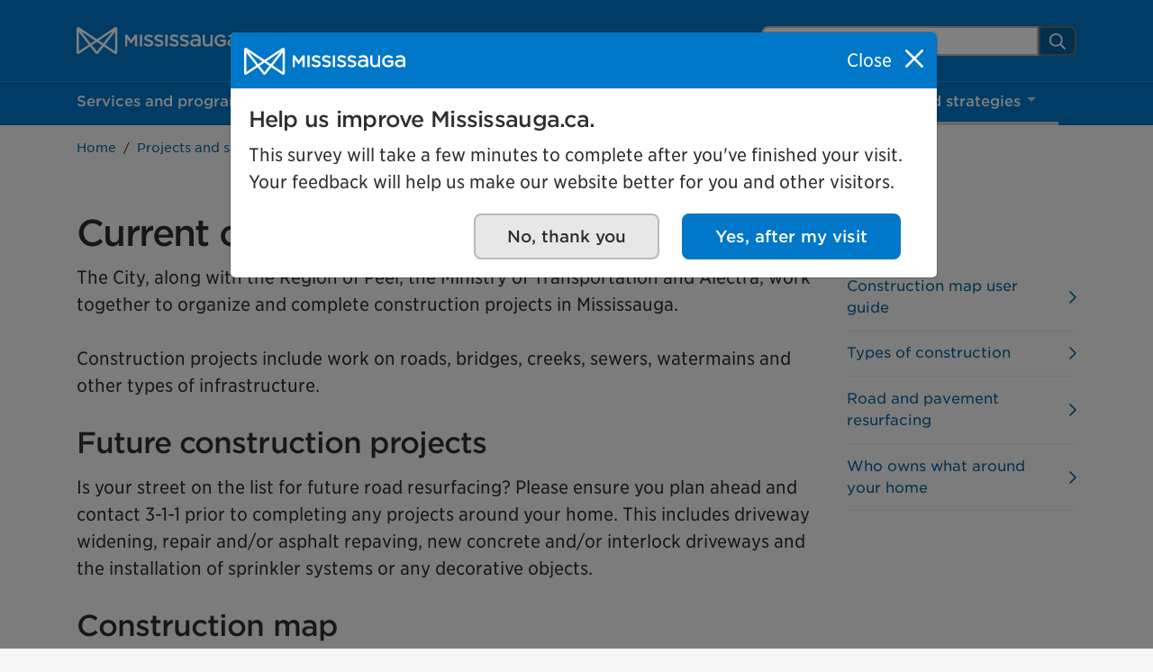

--- FILE ---
content_type: text/html; charset=UTF-8
request_url: https://www.mississauga.ca/projects-and-strategies/current-construction-projects/
body_size: 37970
content:
<!DOCTYPE html>
<html lang="en">
<head>
    <meta charset="UTF-8">
    <meta name="viewport" content="width=device-width, initial-scale=1, minimum-scale=1, user-scalable=yes">

        
    <title>Current construction projects &#8211; City of Mississauga</title>
<meta name='robots' content='max-image-preview:large' />
<link rel='dns-prefetch' href='//www.mississauga.ca' />
<link rel='dns-prefetch' href='//translate.google.com' />
<link rel='stylesheet' id='wp-block-library-css' href='https://www.mississauga.ca/wp-includes/css/dist/block-library/style.min.css?ver=6.7.2' type='text/css' media='all' />
<style id='safe-svg-svg-icon-style-inline-css' type='text/css'>
.safe-svg-cover{text-align:center}.safe-svg-cover .safe-svg-inside{display:inline-block;max-width:100%}.safe-svg-cover svg{height:100%;max-height:100%;max-width:100%;width:100%}

</style>
<style id='classic-theme-styles-inline-css' type='text/css'>
/*! This file is auto-generated */
.wp-block-button__link{color:#fff;background-color:#32373c;border-radius:9999px;box-shadow:none;text-decoration:none;padding:calc(.667em + 2px) calc(1.333em + 2px);font-size:1.125em}.wp-block-file__button{background:#32373c;color:#fff;text-decoration:none}
</style>
<style id='global-styles-inline-css' type='text/css'>
:root{--wp--preset--aspect-ratio--square: 1;--wp--preset--aspect-ratio--4-3: 4/3;--wp--preset--aspect-ratio--3-4: 3/4;--wp--preset--aspect-ratio--3-2: 3/2;--wp--preset--aspect-ratio--2-3: 2/3;--wp--preset--aspect-ratio--16-9: 16/9;--wp--preset--aspect-ratio--9-16: 9/16;--wp--preset--color--black: #000000;--wp--preset--color--cyan-bluish-gray: #abb8c3;--wp--preset--color--white: #ffffff;--wp--preset--color--pale-pink: #f78da7;--wp--preset--color--vivid-red: #cf2e2e;--wp--preset--color--luminous-vivid-orange: #ff6900;--wp--preset--color--luminous-vivid-amber: #fcb900;--wp--preset--color--light-green-cyan: #7bdcb5;--wp--preset--color--vivid-green-cyan: #00d084;--wp--preset--color--pale-cyan-blue: #8ed1fc;--wp--preset--color--vivid-cyan-blue: #0693e3;--wp--preset--color--vivid-purple: #9b51e0;--wp--preset--gradient--vivid-cyan-blue-to-vivid-purple: linear-gradient(135deg,rgba(6,147,227,1) 0%,rgb(155,81,224) 100%);--wp--preset--gradient--light-green-cyan-to-vivid-green-cyan: linear-gradient(135deg,rgb(122,220,180) 0%,rgb(0,208,130) 100%);--wp--preset--gradient--luminous-vivid-amber-to-luminous-vivid-orange: linear-gradient(135deg,rgba(252,185,0,1) 0%,rgba(255,105,0,1) 100%);--wp--preset--gradient--luminous-vivid-orange-to-vivid-red: linear-gradient(135deg,rgba(255,105,0,1) 0%,rgb(207,46,46) 100%);--wp--preset--gradient--very-light-gray-to-cyan-bluish-gray: linear-gradient(135deg,rgb(238,238,238) 0%,rgb(169,184,195) 100%);--wp--preset--gradient--cool-to-warm-spectrum: linear-gradient(135deg,rgb(74,234,220) 0%,rgb(151,120,209) 20%,rgb(207,42,186) 40%,rgb(238,44,130) 60%,rgb(251,105,98) 80%,rgb(254,248,76) 100%);--wp--preset--gradient--blush-light-purple: linear-gradient(135deg,rgb(255,206,236) 0%,rgb(152,150,240) 100%);--wp--preset--gradient--blush-bordeaux: linear-gradient(135deg,rgb(254,205,165) 0%,rgb(254,45,45) 50%,rgb(107,0,62) 100%);--wp--preset--gradient--luminous-dusk: linear-gradient(135deg,rgb(255,203,112) 0%,rgb(199,81,192) 50%,rgb(65,88,208) 100%);--wp--preset--gradient--pale-ocean: linear-gradient(135deg,rgb(255,245,203) 0%,rgb(182,227,212) 50%,rgb(51,167,181) 100%);--wp--preset--gradient--electric-grass: linear-gradient(135deg,rgb(202,248,128) 0%,rgb(113,206,126) 100%);--wp--preset--gradient--midnight: linear-gradient(135deg,rgb(2,3,129) 0%,rgb(40,116,252) 100%);--wp--preset--font-size--small: 13px;--wp--preset--font-size--medium: 20px;--wp--preset--font-size--large: 36px;--wp--preset--font-size--x-large: 42px;--wp--preset--spacing--20: 0.44rem;--wp--preset--spacing--30: 0.67rem;--wp--preset--spacing--40: 1rem;--wp--preset--spacing--50: 1.5rem;--wp--preset--spacing--60: 2.25rem;--wp--preset--spacing--70: 3.38rem;--wp--preset--spacing--80: 5.06rem;--wp--preset--shadow--natural: 6px 6px 9px rgba(0, 0, 0, 0.2);--wp--preset--shadow--deep: 12px 12px 50px rgba(0, 0, 0, 0.4);--wp--preset--shadow--sharp: 6px 6px 0px rgba(0, 0, 0, 0.2);--wp--preset--shadow--outlined: 6px 6px 0px -3px rgba(255, 255, 255, 1), 6px 6px rgba(0, 0, 0, 1);--wp--preset--shadow--crisp: 6px 6px 0px rgba(0, 0, 0, 1);}:where(.is-layout-flex){gap: 0.5em;}:where(.is-layout-grid){gap: 0.5em;}body .is-layout-flex{display: flex;}.is-layout-flex{flex-wrap: wrap;align-items: center;}.is-layout-flex > :is(*, div){margin: 0;}body .is-layout-grid{display: grid;}.is-layout-grid > :is(*, div){margin: 0;}:where(.wp-block-columns.is-layout-flex){gap: 2em;}:where(.wp-block-columns.is-layout-grid){gap: 2em;}:where(.wp-block-post-template.is-layout-flex){gap: 1.25em;}:where(.wp-block-post-template.is-layout-grid){gap: 1.25em;}.has-black-color{color: var(--wp--preset--color--black) !important;}.has-cyan-bluish-gray-color{color: var(--wp--preset--color--cyan-bluish-gray) !important;}.has-white-color{color: var(--wp--preset--color--white) !important;}.has-pale-pink-color{color: var(--wp--preset--color--pale-pink) !important;}.has-vivid-red-color{color: var(--wp--preset--color--vivid-red) !important;}.has-luminous-vivid-orange-color{color: var(--wp--preset--color--luminous-vivid-orange) !important;}.has-luminous-vivid-amber-color{color: var(--wp--preset--color--luminous-vivid-amber) !important;}.has-light-green-cyan-color{color: var(--wp--preset--color--light-green-cyan) !important;}.has-vivid-green-cyan-color{color: var(--wp--preset--color--vivid-green-cyan) !important;}.has-pale-cyan-blue-color{color: var(--wp--preset--color--pale-cyan-blue) !important;}.has-vivid-cyan-blue-color{color: var(--wp--preset--color--vivid-cyan-blue) !important;}.has-vivid-purple-color{color: var(--wp--preset--color--vivid-purple) !important;}.has-black-background-color{background-color: var(--wp--preset--color--black) !important;}.has-cyan-bluish-gray-background-color{background-color: var(--wp--preset--color--cyan-bluish-gray) !important;}.has-white-background-color{background-color: var(--wp--preset--color--white) !important;}.has-pale-pink-background-color{background-color: var(--wp--preset--color--pale-pink) !important;}.has-vivid-red-background-color{background-color: var(--wp--preset--color--vivid-red) !important;}.has-luminous-vivid-orange-background-color{background-color: var(--wp--preset--color--luminous-vivid-orange) !important;}.has-luminous-vivid-amber-background-color{background-color: var(--wp--preset--color--luminous-vivid-amber) !important;}.has-light-green-cyan-background-color{background-color: var(--wp--preset--color--light-green-cyan) !important;}.has-vivid-green-cyan-background-color{background-color: var(--wp--preset--color--vivid-green-cyan) !important;}.has-pale-cyan-blue-background-color{background-color: var(--wp--preset--color--pale-cyan-blue) !important;}.has-vivid-cyan-blue-background-color{background-color: var(--wp--preset--color--vivid-cyan-blue) !important;}.has-vivid-purple-background-color{background-color: var(--wp--preset--color--vivid-purple) !important;}.has-black-border-color{border-color: var(--wp--preset--color--black) !important;}.has-cyan-bluish-gray-border-color{border-color: var(--wp--preset--color--cyan-bluish-gray) !important;}.has-white-border-color{border-color: var(--wp--preset--color--white) !important;}.has-pale-pink-border-color{border-color: var(--wp--preset--color--pale-pink) !important;}.has-vivid-red-border-color{border-color: var(--wp--preset--color--vivid-red) !important;}.has-luminous-vivid-orange-border-color{border-color: var(--wp--preset--color--luminous-vivid-orange) !important;}.has-luminous-vivid-amber-border-color{border-color: var(--wp--preset--color--luminous-vivid-amber) !important;}.has-light-green-cyan-border-color{border-color: var(--wp--preset--color--light-green-cyan) !important;}.has-vivid-green-cyan-border-color{border-color: var(--wp--preset--color--vivid-green-cyan) !important;}.has-pale-cyan-blue-border-color{border-color: var(--wp--preset--color--pale-cyan-blue) !important;}.has-vivid-cyan-blue-border-color{border-color: var(--wp--preset--color--vivid-cyan-blue) !important;}.has-vivid-purple-border-color{border-color: var(--wp--preset--color--vivid-purple) !important;}.has-vivid-cyan-blue-to-vivid-purple-gradient-background{background: var(--wp--preset--gradient--vivid-cyan-blue-to-vivid-purple) !important;}.has-light-green-cyan-to-vivid-green-cyan-gradient-background{background: var(--wp--preset--gradient--light-green-cyan-to-vivid-green-cyan) !important;}.has-luminous-vivid-amber-to-luminous-vivid-orange-gradient-background{background: var(--wp--preset--gradient--luminous-vivid-amber-to-luminous-vivid-orange) !important;}.has-luminous-vivid-orange-to-vivid-red-gradient-background{background: var(--wp--preset--gradient--luminous-vivid-orange-to-vivid-red) !important;}.has-very-light-gray-to-cyan-bluish-gray-gradient-background{background: var(--wp--preset--gradient--very-light-gray-to-cyan-bluish-gray) !important;}.has-cool-to-warm-spectrum-gradient-background{background: var(--wp--preset--gradient--cool-to-warm-spectrum) !important;}.has-blush-light-purple-gradient-background{background: var(--wp--preset--gradient--blush-light-purple) !important;}.has-blush-bordeaux-gradient-background{background: var(--wp--preset--gradient--blush-bordeaux) !important;}.has-luminous-dusk-gradient-background{background: var(--wp--preset--gradient--luminous-dusk) !important;}.has-pale-ocean-gradient-background{background: var(--wp--preset--gradient--pale-ocean) !important;}.has-electric-grass-gradient-background{background: var(--wp--preset--gradient--electric-grass) !important;}.has-midnight-gradient-background{background: var(--wp--preset--gradient--midnight) !important;}.has-small-font-size{font-size: var(--wp--preset--font-size--small) !important;}.has-medium-font-size{font-size: var(--wp--preset--font-size--medium) !important;}.has-large-font-size{font-size: var(--wp--preset--font-size--large) !important;}.has-x-large-font-size{font-size: var(--wp--preset--font-size--x-large) !important;}
:where(.wp-block-post-template.is-layout-flex){gap: 1.25em;}:where(.wp-block-post-template.is-layout-grid){gap: 1.25em;}
:where(.wp-block-columns.is-layout-flex){gap: 2em;}:where(.wp-block-columns.is-layout-grid){gap: 2em;}
:root :where(.wp-block-pullquote){font-size: 1.5em;line-height: 1.6;}
</style>
<link rel='stylesheet' id='siteimprove_preview_css-css' href='https://www.mississauga.ca/wp-content/plugins/siteimprove/admin/css/siteimprove-preview.css?ver=2.0.7' type='text/css' media='all' />
<link rel='stylesheet' id='main-style-css' href='https://www.mississauga.ca/wp-content/themes/mississauga/css/main.css?ver=e62c2a113' type='text/css' media='all' />
<link rel='stylesheet' id='fonts-css' href='https://www.mississauga.ca/wp-content/themes/mississauga/fonts/fonts.css?ver=e62c2a113' type='text/css' media='all' />
<style id='divi-builder-style-inline-inline-css' type='text/css'>
#wp-admin-bar-et-use-visual-builder a:before{font-family:ETmodules!important;content:"\e625";font-size:30px!important;width:28px;margin-top:-3px;color:#974df3!important}#wp-admin-bar-et-use-visual-builder:hover a:before{color:#fff!important}#wp-admin-bar-et-use-visual-builder:hover a,#wp-admin-bar-et-use-visual-builder a:hover{transition:background-color .5s ease;-webkit-transition:background-color .5s ease;-moz-transition:background-color .5s ease;background-color:#7e3bd0!important;color:#fff!important}* html .clearfix,:first-child+html .clearfix{zoom:1}.iphone .et_pb_section_video_bg video::-webkit-media-controls-start-playback-button{display:none!important;-webkit-appearance:none}.et_mobile_device .et_pb_section_parallax .et_pb_parallax_css{background-attachment:scroll}.et-social-facebook a.icon:before{content:"\e093"}.et-social-twitter a.icon:before{content:"\e094"}.et-social-google-plus a.icon:before{content:"\e096"}.et-social-instagram a.icon:before{content:"\e09a"}.et-social-rss a.icon:before{content:"\e09e"}.ai1ec-single-event:after{content:" ";display:table;clear:both}.evcal_event_details .evcal_evdata_cell .eventon_details_shading_bot.eventon_details_shading_bot{z-index:3}.wp-block-divi-layout{margin-bottom:1em}#et-boc .et-l{text-shadow:none}#et-boc .et-l .hentry,#et-boc .et-l a,#et-boc .et-l a:active,#et-boc .et-l blockquote,#et-boc .et-l div,#et-boc .et-l em,#et-boc .et-l form,#et-boc .et-l h1,#et-boc .et-l h2,#et-boc .et-l h3,#et-boc .et-l h4,#et-boc .et-l h5,#et-boc .et-l h6,#et-boc .et-l hr,#et-boc .et-l iframe,#et-boc .et-l img,#et-boc .et-l input,#et-boc .et-l label,#et-boc .et-l li,#et-boc .et-l object,#et-boc .et-l ol,#et-boc .et-l p,#et-boc .et-l span,#et-boc .et-l strong,#et-boc .et-l textarea,#et-boc .et-l ul,#et-boc .et-l video{text-align:inherit;margin:0;padding:0;border:none;outline:0;vertical-align:baseline;background:transparent;letter-spacing:normal;color:inherit;box-shadow:none;-webkit-box-shadow:none;-moz-box-shadow:none;text-shadow:inherit;border-radius:0;-moz-border-radius:0;-webkit-border-radius:0;transition:none}#et-boc .et-l h1,#et-boc .et-l h2,#et-boc .et-l h3,#et-boc .et-l h4,#et-boc .et-l h5,#et-boc .et-l h6{line-height:1em;padding-bottom:10px;font-weight:500;text-transform:none;font-style:normal}#et-boc .et-l ol,#et-boc .et-l ul{list-style:none;text-align:inherit}#et-boc .et-l ol li,#et-boc .et-l ul li{padding-left:0;background:none;margin-left:0}#et-boc .et-l blockquote{quotes:none}#et-boc .et-l blockquote:after,#et-boc .et-l blockquote:before{content:"";content:none}#et-boc .et-l :focus{outline:0}#et-boc .et-l article,#et-boc .et-l aside,#et-boc .et-l footer,#et-boc .et-l header,#et-boc .et-l hgroup,#et-boc .et-l nav,#et-boc .et-l section{display:block}#et-boc .et-l input[type=email],#et-boc .et-l input[type=number],#et-boc .et-l input[type=password],#et-boc .et-l input[type=text]{height:49px}#et-boc .et-l a{text-decoration:none!important}#et-boc .et-l p{padding-bottom:1em;color:inherit!important}#et-boc .et-l p:last-of-type{padding-bottom:0}#et-boc .et-l img{max-width:100%;height:auto}#et-boc .et-l embed,#et-boc .et-l iframe,#et-boc .et-l object,#et-boc .et-l video{max-width:100%}.et-db #et-boc .et-l .et_pb_widget_area .enigma_sidebar_widget #searchform .input-group-btn,.et-db #et-boc .et-l .et_pb_widget_area .widget_search .large-2,.et-db #et-boc .et-l .et_pb_widget_area .widget_search .small-2,.et-db #et-boc .et-l .et_pb_widget_area .widget_search>form>.input-group>span.input-group-btn{position:absolute;top:0;right:0;z-index:5;width:80px}.et-db #et-boc .et-l .et_pb_module a{color:#2ea3f2}.et-db #et-boc .et-l .et_pb_module .sticky h2,.et-db #et-boc .et-l .et_pb_module h2 a{color:inherit!important}.et-db #et-boc .et-l .et_pb_module input{margin:0}.et-db #et-boc .et-l .et_pb_module .post-meta{position:relative}.et-db #et-boc .et-l .et_pb_bg_layout_dark a{color:#fff}.et-db #et-boc .et-l .et-pb-slider-arrows a:before,.et-db #et-boc .et-l .et_pb_video_play:before,.et-db #et-boc .et-l ul.et_pb_member_social_links a:before{color:inherit}.et-db #et-boc .et-l ul.et_pb_social_media_follow .et_pb_social_icon a.icon{top:auto;position:relative}.et-db #et-boc .et-l .clearfix{clear:none;display:inline;display:initial}.et-db #et-boc .et-l address.clearfix,.et-db #et-boc .et-l article.clearfix,.et-db #et-boc .et-l aside.clearfix,.et-db #et-boc .et-l blockquote.clearfix,.et-db #et-boc .et-l canvas.clearfix,.et-db #et-boc .et-l dd.clearfix,.et-db #et-boc .et-l div.clearfix,.et-db #et-boc .et-l dl.clearfix,.et-db #et-boc .et-l fieldset.clearfix,.et-db #et-boc .et-l figcaption.clearfix,.et-db #et-boc .et-l figure.clearfix,.et-db #et-boc .et-l footer.clearfix,.et-db #et-boc .et-l form.clearfix,.et-db #et-boc .et-l h1.clearfix,.et-db #et-boc .et-l h2.clearfix,.et-db #et-boc .et-l h3.clearfix,.et-db #et-boc .et-l h4.clearfix,.et-db #et-boc .et-l h5.clearfix,.et-db #et-boc .et-l h6.clearfix,.et-db #et-boc .et-l header.clearfix,.et-db #et-boc .et-l hgroup.clearfix,.et-db #et-boc .et-l hr.clearfix,.et-db #et-boc .et-l main.clearfix,.et-db #et-boc .et-l nav.clearfix,.et-db #et-boc .et-l noscript.clearfix,.et-db #et-boc .et-l ol.clearfix,.et-db #et-boc .et-l output.clearfix,.et-db #et-boc .et-l p.clearfix,.et-db #et-boc .et-l pre.clearfix,.et-db #et-boc .et-l section.clearfix,.et-db #et-boc .et-l table.clearfix,.et-db #et-boc .et-l tfoot.clearfix,.et-db #et-boc .et-l ul.clearfix,.et-db #et-boc .et-l video.clearfix{display:block}.et-db #et-boc .et-l .et_main_video_container *,.et-db #et-boc .et-l .et_pb_slide_video *,.et-db #et-boc .et-l .et_pb_video_box *{height:auto}.et-db #et-boc .et-l .et_main_video_container iframe,.et-db #et-boc .et-l .et_pb_slide_video iframe,.et-db #et-boc .et-l .et_pb_video_box iframe{height:100%}.et-db #et-boc .et-l .et_pb_module ul{overflow:visible}.et-db #et-boc .et-l .et_pb_module ol,.et-db #et-boc .et-l .et_pb_module ul,ol .et-db #et-boc .et-l .et_pb_module,ul .et-db #et-boc .et-l .et_pb_module{background:transparent}.et-db #et-boc .et-l .et_pb_module h3{display:block!important}.et-db #et-boc .et-l .et_pb_module img{max-width:100%;margin:0;border:none;padding:0;background:none;border-radius:0}.et-db #et-boc .et-l .et_pb_module img:hover{opacity:1;box-shadow:none}.et-db #et-boc .et-l .et_pb_module a:not(.wc-forward),.et-db #et-boc .et-l .et_pb_module h1 a,.et-db #et-boc .et-l .et_pb_module h2 a,.et-db #et-boc .et-l .et_pb_module h3 a,.et-db #et-boc .et-l .et_pb_module h4 a,.et-db #et-boc .et-l .et_pb_module h5 a,.et-db #et-boc .et-l .et_pb_module h6 a{line-height:1em;padding-bottom:10px;font-weight:500;text-transform:none;font-style:normal}.et-db #et-boc .et-l .et_pb_module .entry-featured-image-url{padding-bottom:0}.et-db #et-boc .et-l .et_pb_module blockquote{margin:20px 0 30px;padding-left:20px;border-left:5px solid;border-color:#2ea3f2;font-style:normal}.et-db #et-boc .et-l .et_pb_module input[type=radio]{margin-right:7px}.et-db #et-boc .et-l .et_pb_module input.text:not(.qty),.et-db #et-boc .et-l .et_pb_module input.title,.et-db #et-boc .et-l .et_pb_module input[type=email],.et-db #et-boc .et-l .et_pb_module input[type=password],.et-db #et-boc .et-l .et_pb_module input[type=tel],.et-db #et-boc .et-l .et_pb_module input[type=text],.et-db #et-boc .et-l .et_pb_module input select,.et-db #et-boc .et-l .et_pb_module input textarea{border:1px solid #bbb;color:#4e4e4e;padding:5px 10px;height:auto;width:auto}.et-db #et-boc .et-l .et_pb_module #email{width:100%}.et-db #et-boc .et-l .et-pb-slider-arrows a{color:inherit}.et-db #et-boc .et-l .et_pb_post .post-meta a{color:inherit!important}.et-db #et-boc .et-l .et_pb_counter_amount_number{letter-spacing:inherit;text-decoration:inherit}.et-db #et-boc .et-l .et_pb_blurb img{width:inherit}.et-db #et-boc .et-l .comment-content *,.et-db #et-boc .et-l .et_pb_blurb_container,.et-db #et-boc .et-l .et_pb_blurb_container *,.et-db #et-boc .et-l .et_pb_blurb_content,.et-db #et-boc .et-l .et_pb_newsletter_button_text,.et-db #et-boc .et-l .et_pb_newsletter_description *,.et-db #et-boc .et-l .et_pb_promo_description,.et-db #et-boc .et-l .et_pb_promo_description *{letter-spacing:inherit}.et-db #et-boc .et-l .et_pb_image img{width:inherit}.et-db #et-boc .et-l .et_pb_image a{line-height:0;padding-bottom:0}.et-db #et-boc .et-l .et_pb_newsletter_description{letter-spacing:inherit}.et-db #et-boc .et-l .et_pb_newsletter_form p input{background-color:#fff!important;width:100%!important}.et-db #et-boc .et-l .et_pb_text *{letter-spacing:inherit}.et-db #et-boc .et-l .et-db .et_pb_section{background-color:transparent}.et-db #et-boc .et-l .et_pb_section *{-webkit-font-smoothing:antialiased}.et-db #et-boc .et-l .pagination{width:100%;clear:both}.et-db #et-boc .et-l .pagination:after,.et-db #et-boc .et-l .pagination:before{visibility:hidden}.et-db #et-boc .et-l .pagination a{width:auto;border:none;background:transparent}.et-db #et-boc .et-l .wp-pagenavi{text-align:right;border-top:1px solid #e2e2e2;padding-top:13px;clear:both;margin-bottom:30px}.et-db #et-boc .et-l .wp-pagenavi a,.et-db #et-boc .et-l .wp-pagenavi span{color:#666;margin:0 5px;text-decoration:none;font-size:14px!important;font-weight:400!important;border:none!important}.et-db #et-boc .et-l .wp-pagenavi .nextpostslink,.et-db #et-boc .et-l .wp-pagenavi .previouspostslink{color:#999!important}.et-db #et-boc .et-l .wp-pagenavi a:hover,.et-db #et-boc .et-l .wp-pagenavi span.current{color:#82c0c7!important}.et-db #et-boc .et-l .nav-previous{float:left}.et-db #et-boc .et-l .nav-next{float:right}.et-db #et-boc .et-l article .et_pb_text_color_light,.et-db #et-boc .et-l article .et_pb_text_color_light a,.et-db #et-boc .et-l article .et_pb_text_color_light a:hover,.et-db #et-boc .et-l article .et_pb_text_color_light a:visited,.et-db #et-boc .et-l article .et_pb_text_color_light blockquote{color:#fff}.et-db #et-boc .et-l .et_pb_posts .et_pb_post{padding:0;border-top:none;border-left:0;border-right:0;border-bottom:none;background:transparent;width:100%;margin-top:0}.et-db #et-boc .et-l .et_pb_posts .et_pb_post .entry-title a,.et-db #et-boc .et-l .et_pb_posts .et_pb_post .post-content,.et-db #et-boc .et-l .et_pb_posts .et_pb_post .post-content *,.et-db #et-boc .et-l .et_pb_posts .et_pb_post .post-meta a,.et-db #et-boc .et-l .et_pb_posts .et_pb_post .post-meta span{letter-spacing:inherit}.et-db #et-boc .et-l .et_pb_blog_grid blockquote:before,.et-db #et-boc .et-l .et_pb_posts blockquote:before{display:none}.et-db #et-boc .et-l .et_pb_blog_grid a.more-link,.et-db #et-boc .et-l .et_pb_posts a.more-link{position:relative;color:inherit!important;font-size:inherit;background-color:transparent!important;float:none!important;padding:0!important;text-transform:none;line-height:normal;display:block;font-family:inherit;bottom:auto;right:auto}.et-db #et-boc .et-l .et_pb_blog_grid .column{width:100%;margin:0}.et-db #et-boc .et-l .et_pb_blog_grid .et_pb_post{padding:19px!important;background-image:none!important;float:none;width:100%;margin-top:0}.et-db #et-boc .et-l .et_pb_blog_grid .et_pb_image_container{max-width:none}.et-db #et-boc .et-l .et_pb_blog_grid_wrapper .et_pb_blog_grid article{border-bottom:1px solid #ddd!important}.et-db #et-boc .et-l .et_pb_grid_item.entry{padding:0}.et-db #et-boc .et-l .et_pb_module ul,.et-db #et-boc .et-l ul.et_pb_module{margin:0}.et-db #et-boc .et-l .et_pb_module li{list-style:none}.et-db #et-boc .et-l .et_pb_module a,.et-db #et-boc .et-l .et_pb_module a:hover{text-decoration:none}.et-db #et-boc .et-l .et_pb_module h1,.et-db #et-boc .et-l .et_pb_module h2,.et-db #et-boc .et-l .et_pb_module h3,.et-db #et-boc .et-l .et_pb_module h4,.et-db #et-boc .et-l .et_pb_module h5,.et-db #et-boc .et-l .et_pb_module h6{margin:0;text-align:inherit}.et-db #et-boc .et-l .et_pb_module .column{padding:0}.et-db #et-boc .et-l .et_pb_module p{margin:0;text-align:inherit}.et-db #et-boc .et-l .et_pb_module a:focus{outline:none}.et-db #et-boc .et-l .et_pb_module img{display:inline}.et-db #et-boc .et-l .et_pb_module span.percent-value{font-size:inherit;letter-spacing:inherit}.et-db #et-boc .et-l .et_pb_module .hentry{box-shadow:none}.et-db #et-boc .et-l .et_pb_blurb_content ol,.et-db #et-boc .et-l .et_pb_blurb_content ul,.et-db #et-boc .et-l .et_pb_code ol,.et-db #et-boc .et-l .et_pb_code ul,.et-db #et-boc .et-l .et_pb_fullwidth_header .header-content ol,.et-db #et-boc .et-l .et_pb_fullwidth_header .header-content ul,.et-db #et-boc .et-l .et_pb_newsletter_description_content ol,.et-db #et-boc .et-l .et_pb_newsletter_description_content ul,.et-db #et-boc .et-l .et_pb_promo_description ol,.et-db #et-boc .et-l .et_pb_promo_description ul,.et-db #et-boc .et-l .et_pb_slide_content ol,.et-db #et-boc .et-l .et_pb_slide_content ul,.et-db #et-boc .et-l .et_pb_tab ol,.et-db #et-boc .et-l .et_pb_tab ul,.et-db #et-boc .et-l .et_pb_team_member_description ol,.et-db #et-boc .et-l .et_pb_team_member_description ul,.et-db #et-boc .et-l .et_pb_testimonial_description_inner ol,.et-db #et-boc .et-l .et_pb_testimonial_description_inner ul,.et-db #et-boc .et-l .et_pb_text ol,.et-db #et-boc .et-l .et_pb_text ul,.et-db #et-boc .et-l .et_pb_toggle_content ol,.et-db #et-boc .et-l .et_pb_toggle_content ul{margin-top:15px;margin-bottom:15px;margin-left:25px}.et-db #et-boc .et-l .et_pb_blurb_content ul li,.et-db #et-boc .et-l .et_pb_code ul li,.et-db #et-boc .et-l .et_pb_fullwidth_header .header-content ul li,.et-db #et-boc .et-l .et_pb_newsletter_description_content ul li,.et-db #et-boc .et-l .et_pb_promo_description ul li,.et-db #et-boc .et-l .et_pb_slide_content ul li,.et-db #et-boc .et-l .et_pb_tab ul li,.et-db #et-boc .et-l .et_pb_team_member_description ul li,.et-db #et-boc .et-l .et_pb_testimonial_description_inner ul li,.et-db #et-boc .et-l .et_pb_text ul li,.et-db #et-boc .et-l .et_pb_toggle_content ul li{list-style:disc}.et-db #et-boc .et-l .et_pb_blurb_content ol li,.et-db #et-boc .et-l .et_pb_code ol li,.et-db #et-boc .et-l .et_pb_fullwidth_header .header-content ol li,.et-db #et-boc .et-l .et_pb_newsletter_description_content ol li,.et-db #et-boc .et-l .et_pb_promo_description ol li,.et-db #et-boc .et-l .et_pb_slide_content ol li,.et-db #et-boc .et-l .et_pb_tab ol li,.et-db #et-boc .et-l .et_pb_team_member_description ol li,.et-db #et-boc .et-l .et_pb_testimonial_description_inner ol li,.et-db #et-boc .et-l .et_pb_text ol li,.et-db #et-boc .et-l .et_pb_toggle_content ol li{list-style:decimal}.et-db #et-boc .et-l .et_pb_section{margin-bottom:0}.et-db #et-boc .et-l .widget .widget-title,.et-db #et-boc .et-l .widget a{color:inherit}.et-db #et-boc .et-l span.et_portfolio_image{position:relative;display:block}.et-db #et-boc .et-l span.et_portfolio_image img{display:block}.et-db #et-boc .et-l .et_audio_container .mejs-time.mejs-currenttime-container.custom{line-height:18px}.et-db #et-boc .et-l hr.et_pb_module{background-color:transparent;background-image:none;margin:0;padding:0}.et-db #et-boc .et-l .et-pb-slider-arrows a,.et-db #et-boc .et-l .et_pb_blurb_container h4 a,.et-db #et-boc .et-l .et_pb_module .post-meta a,.et-db #et-boc .et-l .et_pb_module h2 a,.et-db #et-boc .et-l .et_pb_module li a,.et-db #et-boc .et-l .et_pb_portfolio_item a,.et-db #et-boc .et-l .et_pb_testimonial_meta a{border-bottom:none}.et-db #et-boc .et-l .et_pb_portfolio_filter a{letter-spacing:inherit;line-height:inherit}.et-db #et-boc .et-l .et_pb_portfolio img{width:100%}.et-db #et-boc .et-l .et_pb_filterable_portfolio.et_pb_filterable_portfolio_grid .hentry,.et-db #et-boc .et-l .et_pb_fullwidth_portfolio .hentry,.et-db #et-boc .et-l .et_pb_portfolio_grid .hentry{padding:0;border:none;clear:none}.et-db #et-boc .et-l .et_pb_filterable_portfolio .hentry:after,.et-db #et-boc .et-l .et_pb_fullwidth_portfolio .hentry:after,.et-db #et-boc .et-l .et_pb_portfolio .hentry:after,.et-db #et-boc .et-l .et_pb_portfolio_grid .hentry:after{background:transparent}.et-db #et-boc .et-l .et_pb_filterable_portfolio_grid .et_pb_portfolio_item h2{font-size:26px}.et-db #et-boc .et-l .et_pb_filterable_portfolio .et_pb_portfolio_filter a{max-width:none}.et-db #et-boc .et-l .et_pb_filterable_portfolio .et_pb_portfolio_filter li{color:#666}.et-db #et-boc .et-l .et_pb_filterable_portfolio .et_pb_portfolio_filter li a{color:inherit!important}.et-db #et-boc .et-l .et_pb_filterable_portfolio .et_pb_portfolio_filter li a:hover{color:#666!important}.et-db #et-boc .et-l .et_pb_filterable_portfolio h2 a{letter-spacing:inherit}.et-db #et-boc .et-l .et_pb_portfolio_filters li a.active{color:#82c0c7!important}.et-db #et-boc .et-l .et_pb_module .hentry.has-post-thumbnail:first-child{margin-top:0}.et-db #et-boc .et-l .et_pb_portfolio_items .hentry,.et-db #et-boc .et-l .format-quote.hentry{padding:0}.et-db #et-boc .et-l .et-bg-layout-dark{text-shadow:none;color:inherit}.et-db #et-boc .et-l .et_pb_slide_image img{margin:0}.et-db #et-boc .et-l .et_pb_slide_description h2{line-height:1em;padding-bottom:10px}.et-db #et-boc .et-l .et_pb_slider .mejs-offscreen{display:none}.et-db #et-boc .et-l .et_pb_slide_content *{letter-spacing:inherit}.et-db #et-boc .et-l .et_pb_countdown_timer .section{width:auto}.et-db #et-boc .et-l .et_pb_widget_area{max-width:100%}.et-db #et-boc .et-l .et_pb_widget_area #searchform,.et-db #et-boc .et-l .et_pb_widget_area #searchform #s,.et-db #et-boc .et-l .et_pb_widget_area *,.et-db #et-boc .et-l .et_pb_widget_area input.search-field{max-width:100%;word-wrap:break-word;box-sizing:border-box;-webkit-box-sizing:border-box;-moz-box-sizing:border-box}.et-db #et-boc .et-l .et_pb_widget_area .widget{border:none;background:transparent;padding:0;box-shadow:none}.et-db #et-boc .et-l .et_pb_widget_area .widget:after{background:transparent}.et-db #et-boc .et-l .et_pb_widget_area .widget-title{border-bottom:none}.et-db #et-boc .et-l .et_pb_widget_area>.widget-title:not(:first-child){margin-top:30px}.et-db #et-boc .et-l .et_pb_widget_area .widget-title,.et-db #et-boc .et-l .et_pb_widget_area h1:first-of-type,.et-db #et-boc .et-l .et_pb_widget_area h2:first-of-type,.et-db #et-boc .et-l .et_pb_widget_area h3:first-of-type,.et-db #et-boc .et-l .et_pb_widget_area h4:first-of-type,.et-db #et-boc .et-l .et_pb_widget_area h5:first-of-type,.et-db #et-boc .et-l .et_pb_widget_area h6:first-of-type{font-weight:500;font-style:normal}.et-db #et-boc .et-l .et_pb_widget_area .widget-title:before,.et-db #et-boc .et-l .et_pb_widget_area h1:first-of-type:before,.et-db #et-boc .et-l .et_pb_widget_area h2:first-of-type:before,.et-db #et-boc .et-l .et_pb_widget_area h3:first-of-type:before,.et-db #et-boc .et-l .et_pb_widget_area h4:first-of-type:before,.et-db #et-boc .et-l .et_pb_widget_area h5:first-of-type:before,.et-db #et-boc .et-l .et_pb_widget_area h6:first-of-type:before{display:none}.et-db #et-boc .et-l .et_pb_widget_area .widgettitle{font-size:18px;padding-bottom:10px}.et-db #et-boc .et-l .et_pb_widget_area .enigma_sidebar_widget,.et-db #et-boc .et-l .et_pb_widget_area .fwidget,.et-db #et-boc .et-l .et_pb_widget_area .sb-widget,.et-db #et-boc .et-l .et_pb_widget_area .widget,.et-db #et-boc .et-l .et_pb_widget_area .widget-box,.et-db #et-boc .et-l .et_pb_widget_area .widget-container,.et-db #et-boc .et-l .et_pb_widget_area .widget-wrapper{margin-top:0;margin-bottom:30px;color:inherit}.et-db #et-boc .et-l .et_pb_widget_area ul li{margin-top:.25em;margin-bottom:.25em;background:none;margin-left:0}.et-db #et-boc .et-l .et_pb_widget_area ul li:after,.et-db #et-boc .et-l .et_pb_widget_area ul li:before{display:none}.et-db #et-boc .et-l .et_pb_widget_area ul ul{border-top:none}.et-db #et-boc .et-l .et_pb_widget_area ul ul li{margin-top:5px;margin-left:15px}.et-db #et-boc .et-l .et_pb_widget_area ul ul li:last-child{border-bottom:none;margin-bottom:0}.et-db #et-boc .et-l .et_pb_widget_area .widgettitle:before{display:none}.et-db #et-boc .et-l .et_pb_widget_area select{margin-right:0;margin-left:0;width:auto}.et-db #et-boc .et-l .et_pb_widget_area img{max-width:100%!important}.et-db #et-boc .et-l .et_pb_widget_area .enigma_sidebar_widget ul li a{display:inline-block;margin-left:0;padding-left:0}.et-db #et-boc .et-l .et_pb_widget_area .enigma_sidebar_widget ul ul li:last-child{padding-bottom:0}.et-db #et-boc .et-l .et_pb_widget_area #searchform,.et-db #et-boc .et-l .et_pb_widget_area .widget_search form{position:relative;padding:0;background:none;margin-top:0;margin-left:0;margin-right:0;display:block;width:100%;height:auto;border:none}.et-db #et-boc .et-l .et_pb_widget_area #searchform input[type=text],.et-db #et-boc .et-l .et_pb_widget_area .enigma_sidebar_widget #searchform input[type=text],.et-db #et-boc .et-l .et_pb_widget_area .widget_search .search-field,.et-db #et-boc .et-l .et_pb_widget_area .widget_search input[type=search],.et-db #et-boc .et-l .et_pb_widget_area .widget_search input[type=text]{position:relative;margin:0;padding:.7em 90px .7em .7em!important;min-width:0;width:100%!important;height:40px!important;font-size:14px;line-height:normal;border:1px solid #ddd!important;color:#666;border-radius:3px!important;display:block;background:#fff!important;background-image:none!important;box-shadow:none!important;float:none!important}.et-db #et-boc .et-l .et_pb_widget_area .et-narrow-wrapper #searchform input[type=text]{padding-right:.7em!important}.et-db #et-boc .et-l .et_pb_widget_area #searchform input[type=submit],.et-db #et-boc .et-l .et_pb_widget_area .enigma_sidebar_widget #searchform button{background-color:#ddd!important;font-size:14px;text-transform:none!important;padding:0 .7em!important;min-width:0;width:80px!important;height:40px!important;-webkit-border-top-right-radius:3px!important;-webkit-border-bottom-right-radius:3px!important;-moz-border-radius-topright:3px!important;-moz-border-radius-bottomright:3px;border-top-right-radius:3px;border-bottom-right-radius:3px;position:absolute!important;left:auto;right:0!important;top:0!important;display:inline-block!important;clip:auto;text-align:center;box-shadow:none!important;cursor:pointer;color:#666!important;text-indent:0!important;background-image:none!important;border:none!important;margin:0!important;float:none!important}.et-db #et-boc .et-l .et_pb_widget_area .et-narrow-wrapper #searchform input[type=submit],.et-db #et-boc .et-l .et_pb_widget_area .widget_search .search-submit,.et-db #et-boc .et-l .et_pb_widget_area .widget_search button,.et-db #et-boc .et-l .et_pb_widget_area .widget_search form.searchform>button,.et-db #et-boc .et-l .et_pb_widget_area .widget_search input[type=submit]{position:relative!important;margin-top:1em!important;-webkit-border-top-left-radius:3px!important;-webkit-border-bottom-left-radius:3px!important;-moz-border-radius-topleft:3px!important;-moz-border-radius-bottomleft:3px;border-top-left-radius:3px;border-bottom-left-radius:3px}.et-db #et-boc .et-l .et_pb_widget_area .widget_search .themeform.searchform div:after,.et-db #et-boc .et-l .et_pb_widget_area .widget_search form:before{display:none}.et-db #et-boc .et-l .et_pb_widget_area .widget_search .input-group,.et-db #et-boc .et-l .et_pb_widget_area .widget_search fieldset,.et-db #et-boc .et-l .et_pb_widget_area .widget_search label{display:block;max-width:100%!important}.et-db #et-boc .et-l .et_pb_widget_area .widget_search.et-narrow-wrapper input[type=search],.et-db #et-boc .et-l .et_pb_widget_area .widget_search.et-narrow-wrapper input[type=text],.et-db #et-boc .et-l .et_pb_widget_area .widget_search.et-no-submit-button input[type=search],.et-db #et-boc .et-l .et_pb_widget_area .widget_search.et-no-submit-button input[type=text]{padding-right:.7em!important}.et-db #et-boc .et-l .et_pb_widget_area .widget_search .search-submit:hover,.et-db #et-boc .et-l .et_pb_widget_area .widget_search input[type=submit]:hover{background:#ddd}.et-db #et-boc .et-l .et_pb_widget_area .widget_search button.search-submit .screen-reader-text{display:inline-block;clip:auto;width:auto;height:auto;position:relative!important;line-height:normal;color:#666}.et-db #et-boc .et-l .et_pb_widget_area .widget_search button.search-submit:before{display:none}.et-db #et-boc .et-l .et_pb_widget_area .widget_search form.form-search .input-group-btn,.et-db #et-boc .et-l .et_pb_widget_area .widget_search form.searchform #search-button-box{position:absolute;top:0;right:0;width:80px;height:40px;z-index:12}.et-db #et-boc .et-l .et_pb_widget_area .widget_search.et-narrow-wrapper form.form-search .input-group-btn,.et-db #et-boc .et-l .et_pb_widget_area .widget_search.et-narrow-wrapper form.searchform #search-button-box,.et-db #et-boc .et-l .et_pb_widget_area .widget_search.et-no-submit-button form.form-search .input-group-btn,.et-db #et-boc .et-l .et_pb_widget_area .widget_search.et-no-submit-button form.searchform #search-button-box{position:relative!important}.et-db #et-boc .et-l .et_pb_widget_area .widget_search .seach_section fieldset{padding:0;margin:0}.et-db #et-boc .et-l .et_pb_widget_area .widget_search .seach_section fieldset .searchsub,.et-db #et-boc .et-l .et_pb_widget_area .widget_search .seach_section fieldset .searchtext{padding:0;background:none}.et-db #et-boc .et-l .et_pb_widget_area .widget_search .assistive-text,.et-db #et-boc .et-l .et_pb_widget_area .widget_search>form>div>.screen-reader-text[for=s]{display:none}.et-db #et-boc .et-l .et_pb_widget_area .widget_search .enigma_sidebar_widget .input-group{display:block}.et-db #et-boc .et-l .et_pb_widget_area .widget_search.et-narrow-wrapper>form>.input-group>span.input-group-btn,.et-db #et-boc .et-l .et_pb_widget_area .widget_search.et-no-submit-button>form>.input-group>span.input-group-btn{position:relative!important}.et-db #et-boc .et-l .et_pb_widget_area .widget_search table.searchform td.searchfield{width:auto;border:none}.et-db #et-boc .et-l .et_pb_widget_area .widget_search table.searchform td.searchbutton{border:none;background:transparent}.et-db #et-boc .et-l .et_pb_widget_area .widget_search .large-10,.et-db #et-boc .et-l .et_pb_widget_area .widget_search .small-10{width:100%}.et-db #et-boc .et-l .et_pb_widget_area .widget_search div.search-field{border:none!important;padding:0!important}.et-db #et-boc .et-l .et_pb_widget_area .widget_search #searchform:after{display:none}.et-db #et-boc .et-l .et_pb_widget_area .enigma_sidebar_widget .input-group{display:block}.et-db #et-boc .et-l .et_pb_widget_area #calendar_wrap{width:100%}.et-db #et-boc .et-l .et_pb_widget_area #wp-calendar,.et-db #et-boc .et-l .et_pb_widget_area .widget_calendar table{table-layout:fixed;width:100%;margin:0}.et-db #et-boc .et-l .et_pb_widget_area .widget_calendar table td,.et-db #et-boc .et-l .et_pb_widget_area .widget_calendar table th{background:transparent}.et-db #et-boc .et-l .et_pb_widget_area .widget_nav_menu ul,.et-db #et-boc .et-l .et_pb_widget_area .widget_nav_menu ul li{display:block}.et-db #et-boc .et-l .et_pb_widget_area .widget_nav_menu .menu{font-family:inherit}.et-db #et-boc .et-l .et_pb_widget_area .widget_nav_menu .menu-item-has-children>a:after,.et-db #et-boc .et-l .et_pb_widget_area .widget_nav_menu .menu li>ul:before{display:none}.et-db #et-boc .et-l .et_pb_newsletter input#email{float:none;max-width:100%}.et-db #et-boc .et-l .et_pb_newsletter_form input{outline:none!important;box-shadow:none!important}.et-db #et-boc .et-l .et_pb_fullwidth_header .et_pb_fullwidth_header_container{float:none}.et-db #et-boc .et-l .et_quote_content blockquote{background-color:transparent!important}.et-db #et-boc .et-l .et_pb_bg_layout_dark .widget,.et-db #et-boc .et-l .et_pb_bg_layout_dark h1 a,.et-db #et-boc .et-l .et_pb_bg_layout_dark h2 a,.et-db #et-boc .et-l .et_pb_bg_layout_dark h3 a,.et-db #et-boc .et-l .et_pb_bg_layout_dark h4 a,.et-db #et-boc .et-l .et_pb_bg_layout_dark h5 a,.et-db #et-boc .et-l .et_pb_bg_layout_dark h6 a{color:inherit!important}.et-db #et-boc .et-l .et-menu-nav{padding:0 5px;margin-bottom:0;overflow:visible!important;background:transparent;border:none}.et-db #et-boc .et-l .et-menu a{padding-top:0;color:inherit!important;background:transparent;text-decoration:inherit!important}.et-db #et-boc .et-l .et-menu a:hover{background:inherit}.et-db #et-boc .et-l .et-menu.nav li,.et-db #et-boc .et-l .et-menu.nav li a{float:none}.et-db #et-boc .et-l .et-menu.nav li ul{display:block;border-radius:0;border-left:none;border-right:none;border-bottom:none}.et-db #et-boc .et-l .et-menu.nav li li{padding:0 20px!important;border-bottom:none;background:inherit}.et-db #et-boc .et-l .et-menu.nav li li a{padding:6px 20px!important;border:none}.et-db #et-boc .et-l .et-menu.nav>li>ul{top:auto}.et-db #et-boc .et-l .et_pb_fullwidth_menu .mobile_nav,.et-db #et-boc .et-l .et_pb_menu .mobile_nav{display:block}.et-db #et-boc .et-l .et_pb_fullwidth_menu .mobile_nav>span,.et-db #et-boc .et-l .et_pb_menu .mobile_nav>span{width:auto;height:auto;top:auto;right:auto}.et-db #et-boc .et-l .et_pb_fullwidth_menu .mobile_nav.opened>span,.et-db #et-boc .et-l .et_pb_menu .mobile_nav.opened>span{transform:none}.et-db #et-boc .et-l .et_pb_fullwidth_menu .et_mobile_menu li>a,.et-db #et-boc .et-l .et_pb_menu .et_mobile_menu li>a{color:inherit!important;background:none;width:100%;padding:10px 5%!important}.et-db #et-boc .et-l .et_pb_fullwidth_menu .et_mobile_menu>.menu-item-has-children>a,.et-db #et-boc .et-l .et_pb_menu .et_mobile_menu>.menu-item-has-children>a{background-color:rgba(0,0,0,.03)}.et-db #et-boc .et-l .et_pb_fullwidth_menu .et_mobile_menu li li,.et-db #et-boc .et-l .et_pb_menu .et_mobile_menu li li{padding-left:5%!important}.et-db #et-boc .et-l ul.et_pb_member_social_links{margin-top:20px}.et-db #et-boc .et-l .mejs-container,.et-db #et-boc .et-l .mejs-container .mejs-controls,.et-db #et-boc .et-l .mejs-embed,.et-db #et-boc .et-l .mejs-embed body{background:#222}.et-db #et-boc .et-l .mejs-controls .mejs-horizontal-volume-slider .mejs-horizontal-volume-total,.et-db #et-boc .et-l .mejs-controls .mejs-time-rail .mejs-time-total{background:hsla(0,0%,100%,.33)}.et-db #et-boc .et-l .mejs-controls .mejs-time-rail .mejs-time-total{margin:5px}.et-db #et-boc .et-l .mejs-controls div.mejs-time-rail{padding-top:5px}.et-db #et-boc .et-l .mejs-controls .mejs-horizontal-volume-slider .mejs-horizontal-volume-current,.et-db #et-boc .et-l .mejs-controls .mejs-time-rail .mejs-time-loaded{background:#fff}.et-db #et-boc .et-l .mejs-controls .mejs-time-rail .mejs-time-current{background:#0073aa}.et-db #et-boc .et-l .mejs-controls .mejs-time-rail .mejs-time-float{background:#eee;border:1px solid #333;margin-left:-18px;text-align:center;color:#111}.et-db #et-boc .et-l .mejs-controls .mejs-time-rail .mejs-time-float-current{margin:2px}.et-db #et-boc .et-l .mejs-controls .mejs-time-rail .mejs-time-float-corner{border:5px solid transparent;border-top-color:#eee;border-radius:0}.et-db #et-boc .et-l .mejs-container .mejs-controls .mejs-time{color:#fff;padding:10px 3px 0;box-sizing:content-box}.et-db #et-boc .et-l .et_pb_audio_module button{box-shadow:none;text-shadow:none;min-height:0}.et-db #et-boc .et-l .et_pb_audio_module button:before{position:relative}.et-db #et-boc .et-l .et_pb_audio_module_content h2{padding-bottom:10px;line-height:1em}.et-db #et-boc .et-l .et_audio_container .mejs-mediaelement{background:transparent}.et-db #et-boc .et-l .et_audio_container .mejs-clear,.et-db #et-boc .et-l .et_audio_container .mejs-time-handle,.et-db #et-boc .et-l .et_audio_container .mejs-volume-slider{display:block!important}.et-db #et-boc .et-l .et_audio_container span.mejs-currenttime{text-shadow:none}.et-db #et-boc .et-l .et_audio_container p.et_audio_module_meta{margin-bottom:17px}.et-db #et-boc .et-l .et_audio_container .mejs-button.mejs-playpause-button,.et-db #et-boc .et-l .et_audio_container .mejs-button.mejs-playpause-button button,.et-db #et-boc .et-l .et_audio_container .mejs-button.mejs-volume-button,.et-db #et-boc .et-l .et_audio_container .mejs-button.mejs-volume-button button{border:none;box-shadow:none}.et-db #et-boc .et-l .et_audio_container .mejs-button.mejs-playpause-button button:before{top:0}.et-db #et-boc .et-l .et_audio_container .mejs-button.mejs-volume-button.mejs-mute,.et-db #et-boc .et-l .et_audio_container .mejs-button.mejs-volume-button.mejs-unmute{position:relative;float:left;clear:none!important;top:auto}.et-db #et-boc .et-l .et_audio_container .mejs-button button:focus{text-decoration:none!important}.et-db #et-boc .et-l .et_audio_container .mejs-controls{box-shadow:none;bottom:auto!important}.et-db #et-boc .et-l .et_audio_container .mejs-controls div.mejs-time-rail{width:auto!important}.et-db #et-boc .et-l .et_audio_container .mejs-controls .mejs-time-rail span{height:10px}.et-db #et-boc .et-l .et_audio_container .mejs-controls .mejs-time-rail a,.et-db #et-boc .et-l .et_audio_container .mejs-controls .mejs-time-rail span{width:auto}.et-db #et-boc .et-l .et_audio_container .mejs-controls .mejs-time-rail .mejs-time-handle{border-radius:5px}.et-db #et-boc .et-l .et_audio_container .mejs-controls .mejs-time-rail .mejs-time-float{border:none!important;color:inherit!important}.et-db #et-boc .et-l .et_audio_container .mejs-controls .mejs-horizontal-volume-slider{width:50px}.et-db #et-boc .et-l .et_audio_container span.mejs-offscreen{display:none}.et-db #et-boc .et-l .et_audio_container span.mejs-time-handle{background-color:#fff}.et-db #et-boc .et-l .et_audio_container span.mejs-time-float-current{min-width:30px}.et-db #et-boc .et-l .et_audio_container .mejs-container{background-color:transparent!important}.et-db #et-boc .et-l .et_audio_container .mejs-container span.mejs-currenttime{display:inline-block}.et-db #et-boc .et-l .et_audio_container .mejs-container .mejs-controls .mejs-time span{line-height:1em}.et-db #et-boc .et-l .et_audio_container .mejs-container .mejs-horizontal-volume-current,.et-db #et-boc .et-l .et_audio_container .mejs-container .mejs-time-current{background:#fff!important}.et-db #et-boc .et-l .et_audio_container .mejs-container .mejs-pause{top:0}.et-db #et-boc .et-l .et_audio_container button:focus{box-shadow:none}.et-db #et-boc .et-l .et_audio_container .mejs-play button:after,.et-db #et-boc .et-l .mejs-pause button:after,.et-db #et-boc .et-l .mejs-volume-button button:after{display:none!important}.et-db #et-boc .et-l .et_pb_column .et_pb_shop_grid .woocommerce ul.products li.product:nth-child(n){float:left!important}.et-db #et-boc .et-l .et_pb_module .woocommerce-page ul.products li.product,.et-db #et-boc .et-l .et_pb_module .woocommerce-page ul.products li.product h3,.et-db #et-boc .et-l .et_pb_module .woocommerce ul.products li.product,.et-db #et-boc .et-l .et_pb_module .woocommerce ul.products li.product h3{background-color:transparent}.et-db #et-boc .et-l .et_pb_module .woocommerce ul.products li.product h3{padding:.3em 0}.et-db #et-boc .et-l .et_pb_module.et_pb_shop_grid:before{display:none}.et-db #et-boc .et-l .et_pb_module .star-rating span{letter-spacing:inherit;padding-top:1.5em}.et-db #et-boc .et-l .product.et-background-image{box-shadow:none}.et-db #et-boc .et-l .et_pb_shop .onsale{box-sizing:content-box;z-index:3;background:#ef8f61;color:#fff;padding:6px 18px;font-size:20px;border-radius:3px;width:auto;height:auto;line-height:1.6em;text-transform:none;font-weight:400;min-width:0;min-height:0;position:absolute;top:20px!important;left:20px!important;right:auto;transform:none}.et-db #et-boc .et-l .et_pb_shop .featured{display:inline-block!important}.et-db #et-boc .et-l .et_pb_shop .woocommerce ul.products{margin-left:0!important}.et-db #et-boc .et-l .et_pb_shop .woocommerce ul.products .entry{overflow:visible}.et-db #et-boc .et-l .et_pb_shop .woocommerce ul.products li.last{margin-right:0!important}.et-db #et-boc .et-l .et_pb_shop .woocommerce ul.products li.product{float:left;margin:0 3.8% 2.992em 0;padding:0;position:relative;width:22.05%}.et-db #et-boc .et-l .et_pb_shop .woocommerce ul.products li.product .button{max-width:100%;white-space:normal;padding:.618em 1em}.et-db #et-boc .et-l .et_pb_shop .woocommerce ul.products li.product a img{width:100%;height:auto;display:block;margin:0 0 1em;box-shadow:none}.et-db #et-boc .et-l .et_pb_shop .woocommerce.columns-1 ul.products li.product{width:100%;margin-right:0}.et-db #et-boc .et-l .et_pb_shop .woocommerce.columns-2 ul.products li.product{width:48%}.et-db #et-boc .et-l .et_pb_shop .woocommerce.columns-3 ul.products li.product{width:30.75%}.et-db #et-boc .et-l .et_pb_shop .woocommerce.columns-5 ul.products li.product{width:16.95%}.et-db #et-boc .et-l .et_pb_shop h3:before{display:none}.et-db #et-boc .et-l .et_pb_shop .desc{width:100%}.et-db #et-boc .et-l .et_pb_shop .image_frame{width:100%;margin-bottom:15px}.et-db #et-boc .et-l .et_pb_shop .onsale>i{position:relative;top:auto;right:auto;bottom:auto;left:auto}.et-db #et-boc .et-l .et_pb_shop .onsale>span:after{display:none}.et-db #et-boc .et-l .et_pb_shop .inner_product_header{padding:0;border:none}.et-db #et-boc .et-l .et_pb_shop .isotope-item>a,.et-db #et-boc .et-l .et_pb_shop .woocommerce ul.products li.product>a{width:100%}.et-db #et-boc .et-l .et_pb_shop .rating_container,.et-db #et-boc .et-l .et_pb_shop .star-rating{float:none;position:relative;top:auto;right:auto;bottom:auto;left:auto;margin-bottom:15px}.et-db #et-boc .et-l .et_pb_shop .box-text{padding-bottom:20px}.et-db #et-boc .et-l .et_pb_shop .col-inner{padding:0 10px}.et-db #et-boc .et-l .et_pb_shop .image_frame.hover .image_wrapper img,.et-db #et-boc .et-l .et_pb_shop .image_frame:hover .image_wrapper img{top:0!important}.et-db #et-boc .et-l .et_pb_shop .et_shop_image{display:block;position:relative;line-height:.8!important;margin-bottom:10px}.et-db #et-boc .et-l .et_pb_shop .add-to-cart-button-outer,.et-db #et-boc .et-l .et_pb_shop .add_to_cart_button,.et-db #et-boc .et-l .et_pb_shop .avia_cart_buttons,.et-db #et-boc .et-l .et_pb_shop .image_links,.et-db #et-boc .et-l .et_pb_shop .product-buttons-container,.et-db #et-boc .et-l .et_pb_shop .product-thumb .button,.et-db #et-boc .et-l .et_pb_shop .show-on-hover{display:none}.et-db #et-boc .et-l .et_pb_shop .inner-wrap>a{line-height:0}.et-db #et-boc .et-l .et_pb_shop .quick-view{line-height:1em;color:#fff;padding:5px 0;text-align:center}.et-db #et-boc .et-l .et_pb_pricing .et_pb_featured_table{z-index:50}.et-db #et-boc .et-l .et_pb_pricing li span{letter-spacing:inherit}.et-db #et-boc .et-l .et_pb_tab *,.et-db #et-boc .et-l .et_pb_tabs_controls a{letter-spacing:inherit;text-decoration:inherit!important}.et-db #et-boc .et-l .et_pb_testimonial:before{visibility:visible;width:auto;height:auto}.et-db #et-boc .et-l button.et_pb_button{text-shadow:none!important;box-shadow:none!important;background-color:transparent!important;white-space:inherit}.et-db #et-boc .et-l button.et_pb_button:after{width:auto;left:auto;top:auto;background-color:transparent}.et-db #et-boc .et-l button.et_pb_button:hover{background-color:rgba(0,0,0,.05)!important}.et-db #et-boc .et-l a.et_pb_button{padding-bottom:.3em}.et-db #et-boc .et-l .et_pb_button:before{content:""}.et-db #et-boc .et-l .et_pb_contact p input{height:auto}.et-db #et-boc .et-l .et_pb_contact p input[type=text]{width:100%}.et-db #et-boc .et-l .et_pb_contact p input,.et-db #et-boc .et-l .et_pb_contact p textarea{border:none!important;border-radius:0!important;color:#999!important;padding:16px!important;max-width:100%;outline:none!important;box-shadow:none;background-color:#eee!important}.et-db #et-boc .et-l .et_pb_contact .et_pb_contact_submit{vertical-align:top}.et-db #et-boc .et-l .et_pb_contact input.et_pb_contact_captcha{display:inline-block;max-width:50px!important}.et-db #et-boc .et-l .et_pb_contact form span{width:auto}.et-db #et-boc .et-l .et_pb_contact_left p{margin:0 3% 3% 0!important;display:block}.et-db #et-boc .et-l .et_pb_contact_left p:last-child{margin-right:0!important}.et-db #et-boc .et-l .et_pb_contact_right p{margin:0!important}.et-db #et-boc .et-l hr.et_pb_divider{width:100%}.et-db #et-boc .et-l .comment-form-author,.et-db #et-boc .et-l .comment-form-email,.et-db #et-boc .et-l .comment-form-url{width:auto;float:none;margin-right:0;padding-bottom:1em}.et-db #et-boc .et-l .comment_avatar:before{display:none}.et-db #et-boc .et-l .et_pb_comments_module a.et_pb_button{border-bottom-style:solid;border-bottom-width:2px}.et-db #et-boc .et-l .et_pb_comments_module button.et_pb_button{color:inherit}.et-db #et-boc .et-l .children .comment-body,.et-db #et-boc .et-l .comment-body{border:none}.et-db #et-boc .et-l .et_pb_gallery_grid .et_pb_gallery_image{font-size:100%}.et-db #et-boc .et-l .et_pb_gallery_image a{line-height:0}.et-db #et-boc .et-l .et_pb_wc_related_products .et_shop_image{display:block;position:relative;line-height:.8!important;margin-bottom:10px}@media (min-width:981px){.et-db #et-boc .et-l .et_pb_column_3_4 .et_pb_shop_grid .columns-0 ul.products li.product.last,.et-db #et-boc .et-l .et_pb_column_4_4 .et_pb_shop_grid .columns-0 ul.products li.product.last{margin-right:5.5%!important}.et-db #et-boc .et-l .et_pb_column_2_3 .et_pb_shop_grid .columns-0 ul.products li.product.last{margin-right:8.483%!important}.et-db #et-boc .et-l .et_pb_column_1_2 .et_pb_shop_grid .columns-0 ul.products li.product.last{margin-right:11.64%!important}.et-db #et-boc .et-l .et_pb_shop_grid .columns-0 ul.products li.product.first{clear:none!important}.et-db #et-boc .et-l .et_pb_column_1_2 .et_pb_shop_grid .columns-0 ul.products li.product:nth-child(2n),.et-db #et-boc .et-l .et_pb_column_2_3 .et_pb_shop_grid .columns-0 ul.products li.product:nth-child(2n),.et-db #et-boc .et-l .et_pb_column_3_4 .et_pb_shop_grid .columns-0 ul.products li.product:nth-child(3n),.et-db #et-boc .et-l .et_pb_column_4_4 .et_pb_shop_grid .columns-0 ul.products li.product:nth-child(4n){margin-right:0!important}.et-db #et-boc .et-l .et_pb_column_1_2 .et_pb_shop_grid .columns-0 ul.products li.product:nth-child(odd),.et-db #et-boc .et-l .et_pb_column_2_3 .et_pb_shop_grid .columns-0 ul.products li.product:nth-child(odd),.et-db #et-boc .et-l .et_pb_column_3_4 .et_pb_shop_grid .columns-0 ul.products li.product:nth-child(3n+1),.et-db #et-boc .et-l .et_pb_column_4_4 .et_pb_shop_grid .columns-0 ul.products li.product:nth-child(4n+1){clear:both!important}.et-db #et-boc .et-l .et_pb_specialty_column.et_pb_column_3_4 .et_pb_column_4_4 .et_pb_shop_grid .columns-0 ul.products li.product:nth-child(4n){margin-right:7.47%!important}.et-db #et-boc .et-l .et_pb_specialty_column.et_pb_column_3_4 .et_pb_column_4_4 .et_pb_shop_grid .columns-0 ul.products li.product:nth-child(3n){margin-right:0!important}.et-db #et-boc .et-l .et_pb_specialty_column.et_pb_column_3_4 .et_pb_column_4_4 .et_pb_shop_grid .columns-0 ul.products li.product:nth-child(4n+1){clear:none!important}.et-db #et-boc .et-l .woocommerce-page.columns-6 ul.products li.product,.et-db #et-boc .et-l .woocommerce.columns-6 ul.products li.product{width:13.5%!important;margin:0 3.8% 2.992em 0!important}.et-db #et-boc .et-l .woocommerce-page.columns-6 ul.products li.product.last,.et-db #et-boc .et-l .woocommerce.columns-6 ul.products li.product.last{margin-right:0!important}.et-db #et-boc .et-l .et_pb_shop .woocommerce.columns-6 ul.products li.product:nth-child(3n+1){clear:none}.et-db #et-boc .et-l .et_pb_shop .woocommerce.columns-6 ul.products li.product.first{clear:both}.et-db #et-boc .et-l .et_pb_column_4_4 .et_pb_shop_grid .woocommerce ul.products li.product{width:20.875%!important;margin:0 5.5% 5.5% 0!important}.et-db #et-boc .et-l .et_pb_column_3_4 .et_pb_shop_grid .woocommerce ul.products li.product{width:28.353%!important;margin:0 7.47% 5.5% 0!important}.et-db #et-boc .et-l .et_pb_column_2_3 .et_pb_shop_grid .woocommerce ul.products li.product{width:45.758%!important;margin:0 8.483% 5.5% 0!important}.et-db #et-boc .et-l .et_pb_column_1_2 .et_pb_shop_grid .woocommerce ul.products li.product{width:44.18%!important;margin:0 11.64% 5.5% 0!important}.et-db #et-boc .et-l .et_pb_column_1_3 .et_pb_shop_grid .woocommerce ul.products li.product,.et-db #et-boc .et-l .et_pb_column_1_4 .et_pb_shop_grid .woocommerce ul.products li.product{margin-left:0!important;margin-right:0!important}}@media only screen and (max-width:800px){.et-db #et-boc .et-l #main .et_pb_shop_grid .products li:nth-child(3n),.et-db #et-boc .et-l #main .et_pb_shop_grid .products li:nth-child(4n){float:left!important;margin:0 9.5% 9.5% 0!important}.et-db #et-boc .et-l #main .et_pb_shop_grid .products li:nth-child(2n){margin-right:0!important}}@media only screen and (min-width:768px) and (max-width:980px){.et-db #et-boc .et-l .et_pb_shop ul.products li.product:nth-child(odd){clear:none!important}.et-db #et-boc .et-l .et_pb_column .woocommerce ul.products li.product:nth-child(3n+1){clear:both!important}}.et-db #et-boc .et-l ul.products li.product .onsale{display:block}.et-db #et-boc .et-l ul.products li.product .star-rating{margin-top:5px}.et-db #et-boc .et-l ul.products li.product .price{position:relative;top:auto;right:auto;left:auto}.et-db #et-boc .et-l ul.products li.product .price:after{display:none}.et-db #et-boc .et-l ul.products li.product .price del{display:block;margin-bottom:10px}.et-db #et-boc .et-l ul.products li.product .price ins{margin-left:0}.et-db #et-boc .et-l ul.products li.product .price ins:before{content:""!important}.et-db #et-boc .et-l *{box-sizing:border-box}.et-db #et-boc .et-l #et-info-email:before,.et-db #et-boc .et-l #et-info-phone:before,.et-db #et-boc .et-l #et_search_icon:before,.et-db #et-boc .et-l .comment-reply-link:after,.et-db #et-boc .et-l .et-cart-info span:before,.et-db #et-boc .et-l .et-pb-arrow-next:before,.et-db #et-boc .et-l .et-pb-arrow-prev:before,.et-db #et-boc .et-l .et-social-icon a:before,.et-db #et-boc .et-l .et_audio_container .mejs-playpause-button button:before,.et-db #et-boc .et-l .et_audio_container .mejs-volume-button button:before,.et-db #et-boc .et-l .et_overlay:before,.et-db #et-boc .et-l .et_password_protected_form .et_submit_button:after,.et-db #et-boc .et-l .et_pb_button:after,.et-db #et-boc .et-l .et_pb_contact_reset:after,.et-db #et-boc .et-l .et_pb_contact_submit:after,.et-db #et-boc .et-l .et_pb_font_icon:before,.et-db #et-boc .et-l .et_pb_newsletter_button:after,.et-db #et-boc .et-l .et_pb_pricing_table_button:after,.et-db #et-boc .et-l .et_pb_promo_button:after,.et-db #et-boc .et-l .et_pb_testimonial:before,.et-db #et-boc .et-l .et_pb_toggle_title:before,.et-db #et-boc .et-l .form-submit .et_pb_button:after,.et-db #et-boc .et-l .mobile_menu_bar:before,.et-db #et-boc .et-l a.et_pb_more_button:after{font-family:ETmodules!important;speak:none;font-style:normal;font-weight:400;font-feature-settings:normal;font-variant:normal;text-transform:none;line-height:1;-webkit-font-smoothing:antialiased;-moz-osx-font-smoothing:grayscale;text-shadow:0 0;direction:ltr}.et-db #et-boc .et-l .et_pb_custom_button_icon.et_pb_button:after,.et-db #et-boc .et-l .et_pb_login .et_pb_custom_button_icon.et_pb_button:after,.et-db #et-boc .et-l .et_pb_woo_custom_button_icon .button.et_pb_custom_button_icon.et_pb_button:after,.et-db #et-boc .et-l .et_pb_woo_custom_button_icon .button.et_pb_custom_button_icon.et_pb_button:hover:after{content:attr(data-icon)}.et-db #et-boc .et-l .et-pb-icon{font-family:ETmodules;content:attr(data-icon);speak:none;font-weight:400;font-feature-settings:normal;font-variant:normal;text-transform:none;line-height:1;-webkit-font-smoothing:antialiased;font-size:96px;font-style:normal;display:inline-block;box-sizing:border-box;direction:ltr}.et-db #et-boc .et-l #et-ajax-saving{display:none;transition:background .3s,box-shadow .3s;box-shadow:0 0 60px rgba(0,139,219,.247059);position:fixed;top:50%;left:50%;width:50px;height:50px;background:#fff;border-radius:50px;margin:-25px 0 0 -25px;z-index:999999;text-align:center}.et-db #et-boc .et-l #et-ajax-saving img{margin:9px}.et-db #et-boc .et-l .et-safe-mode-indicator,.et-db #et-boc .et-l .et-safe-mode-indicator:focus,.et-db #et-boc .et-l .et-safe-mode-indicator:hover{box-shadow:0 5px 10px rgba(41,196,169,.15);background:#29c4a9;color:#fff;font-size:14px;font-weight:600;padding:12px;line-height:16px;border-radius:3px;position:fixed;bottom:30px;right:30px;z-index:999999;text-decoration:none;font-family:Open Sans,sans-serif;-webkit-font-smoothing:antialiased;-moz-osx-font-smoothing:grayscale}.et-db #et-boc .et-l .et_pb_button{font-size:20px;font-weight:500;padding:.3em 1em;line-height:1.7em!important;background-color:transparent;background-size:cover;background-position:50%;background-repeat:no-repeat;position:relative;border:2px solid;border-radius:3px;transition-duration:.2s;transition-property:all!important}.et-db #et-boc .et-l .et_pb_button_inner{position:relative}.et-db #et-boc .et-l .et_pb_button:hover,.et-db #et-boc .et-l .et_pb_module .et_pb_button:hover{border:2px solid transparent;padding:.3em 2em .3em .7em}.et-db #et-boc .et-l .et_pb_button:hover{background-color:hsla(0,0%,100%,.2)}.et-db #et-boc .et-l .et_pb_bg_layout_light.et_pb_button:hover,.et-db #et-boc .et-l .et_pb_bg_layout_light .et_pb_button:hover{background-color:rgba(0,0,0,.05)}.et-db #et-boc .et-l .et_pb_button:after,.et-db #et-boc .et-l .et_pb_button:before{font-size:32px;line-height:1em;content:"\35";opacity:0;position:absolute;margin-left:-1em;transition:all .2s;text-transform:none;font-feature-settings:"kern" off;font-variant:none;font-style:normal;font-weight:400;text-shadow:none}.et-db #et-boc .et-l .et_pb_button.et_hover_enabled:hover:after,.et-db #et-boc .et-l .et_pb_button.et_pb_hovered:hover:after{transition:none!important}.et-db #et-boc .et-l .et_pb_button:before{display:none}.et-db #et-boc .et-l .et_pb_button:hover:after{opacity:1;margin-left:0}.et-db #et-boc .et-l .et_pb_column_1_3 h1,.et-db #et-boc .et-l .et_pb_column_1_4 h1,.et-db #et-boc .et-l .et_pb_column_1_5 h1,.et-db #et-boc .et-l .et_pb_column_1_6 h1,.et-db #et-boc .et-l .et_pb_column_2_5 h1{font-size:26px}.et-db #et-boc .et-l .et_pb_column_1_3 h2,.et-db #et-boc .et-l .et_pb_column_1_4 h2,.et-db #et-boc .et-l .et_pb_column_1_5 h2,.et-db #et-boc .et-l .et_pb_column_1_6 h2,.et-db #et-boc .et-l .et_pb_column_2_5 h2{font-size:23px}.et-db #et-boc .et-l .et_pb_column_1_3 h3,.et-db #et-boc .et-l .et_pb_column_1_4 h3,.et-db #et-boc .et-l .et_pb_column_1_5 h3,.et-db #et-boc .et-l .et_pb_column_1_6 h3,.et-db #et-boc .et-l .et_pb_column_2_5 h3{font-size:20px}.et-db #et-boc .et-l .et_pb_column_1_3 h4,.et-db #et-boc .et-l .et_pb_column_1_4 h4,.et-db #et-boc .et-l .et_pb_column_1_5 h4,.et-db #et-boc .et-l .et_pb_column_1_6 h4,.et-db #et-boc .et-l .et_pb_column_2_5 h4{font-size:18px}.et-db #et-boc .et-l .et_pb_column_1_3 h5,.et-db #et-boc .et-l .et_pb_column_1_4 h5,.et-db #et-boc .et-l .et_pb_column_1_5 h5,.et-db #et-boc .et-l .et_pb_column_1_6 h5,.et-db #et-boc .et-l .et_pb_column_2_5 h5{font-size:16px}.et-db #et-boc .et-l .et_pb_column_1_3 h6,.et-db #et-boc .et-l .et_pb_column_1_4 h6,.et-db #et-boc .et-l .et_pb_column_1_5 h6,.et-db #et-boc .et-l .et_pb_column_1_6 h6,.et-db #et-boc .et-l .et_pb_column_2_5 h6{font-size:15px}.et-db #et-boc .et-l .et_pb_bg_layout_dark,.et-db #et-boc .et-l .et_pb_bg_layout_dark h1,.et-db #et-boc .et-l .et_pb_bg_layout_dark h2,.et-db #et-boc .et-l .et_pb_bg_layout_dark h3,.et-db #et-boc .et-l .et_pb_bg_layout_dark h4,.et-db #et-boc .et-l .et_pb_bg_layout_dark h5,.et-db #et-boc .et-l .et_pb_bg_layout_dark h6{color:#fff!important}.et-db #et-boc .et-l .et_pb_module.et_pb_text_align_left{text-align:left}.et-db #et-boc .et-l .et_pb_module.et_pb_text_align_center{text-align:center}.et-db #et-boc .et-l .et_pb_module.et_pb_text_align_right{text-align:right}.et-db #et-boc .et-l .et_pb_module.et_pb_text_align_justified{text-align:justify}.et-db #et-boc .et-l .clearfix:after{visibility:hidden;display:block;font-size:0;content:" ";clear:both;height:0}.et-db #et-boc .et-l .et_pb_bg_layout_light .et_pb_more_button{color:#2ea3f2}.et-db #et-boc .et-l .et_builder_inner_content{position:relative;z-index:1}header .et-db #et-boc .et-l .et_builder_inner_content{z-index:2}.et-db #et-boc .et-l .et_pb_css_mix_blend_mode_passthrough{mix-blend-mode:unset!important}.et-db #et-boc .et-l .et_pb_image_container{margin:-20px -20px 29px}.et-db #et-boc .et-l .et_pb_module_inner{position:relative}.et-db #et-boc .et-l .et_hover_enabled_preview{z-index:2}.et-db #et-boc .et-l .et_hover_enabled:hover{position:relative;z-index:2}.et-db #et-boc .et-l .et_pb_all_tabs,.et-db #et-boc .et-l .et_pb_module,.et-db #et-boc .et-l .et_pb_posts_nav a,.et-db #et-boc .et-l .et_pb_tab,.et-db #et-boc .et-l .et_pb_with_background{position:relative;background-size:cover;background-position:50%;background-repeat:no-repeat}.et-db #et-boc .et-l .et_pb_background_mask,.et-db #et-boc .et-l .et_pb_background_pattern{bottom:0;left:0;position:absolute;right:0;top:0}.et-db #et-boc .et-l .et_pb_background_mask{background-size:calc(100% + 2px) calc(100% + 2px);background-repeat:no-repeat;background-position:50%;overflow:hidden}.et-db #et-boc .et-l .et_pb_background_pattern{background-position:0 0;background-repeat:repeat}.et-db #et-boc .et-l .et_pb_with_border{position:relative;border:0 solid #333}.et-db #et-boc .et-l .post-password-required .et_pb_row{padding:0;width:100%}.et-db #et-boc .et-l .post-password-required .et_password_protected_form{min-height:0}body.et_pb_pagebuilder_layout.et_pb_show_title .et-db #et-boc .et-l .post-password-required .et_password_protected_form h1,body:not(.et_pb_pagebuilder_layout) .et-db #et-boc .et-l .post-password-required .et_password_protected_form h1{display:none}.et-db #et-boc .et-l .et_pb_no_bg{padding:0!important}.et-db #et-boc .et-l .et_overlay.et_pb_inline_icon:before,.et-db #et-boc .et-l .et_pb_inline_icon:before{content:attr(data-icon)}.et-db #et-boc .et-l .et_pb_more_button{color:inherit;text-shadow:none;text-decoration:none;display:inline-block;margin-top:20px}.et-db #et-boc .et-l .et_parallax_bg_wrap{overflow:hidden;position:absolute;top:0;right:0;bottom:0;left:0}.et-db #et-boc .et-l .et_parallax_bg{background-repeat:no-repeat;background-position:top;background-size:cover;position:absolute;bottom:0;left:0;width:100%;height:100%;display:block}.et-db #et-boc .et-l .et_parallax_bg.et_parallax_bg__hover,.et-db #et-boc .et-l .et_parallax_bg.et_parallax_bg_phone,.et-db #et-boc .et-l .et_parallax_bg.et_parallax_bg_tablet,.et-db #et-boc .et-l .et_parallax_gradient.et_parallax_gradient__hover,.et-db #et-boc .et-l .et_parallax_gradient.et_parallax_gradient_phone,.et-db #et-boc .et-l .et_parallax_gradient.et_parallax_gradient_tablet,.et-db #et-boc .et-l .et_pb_section_parallax_hover:hover .et_parallax_bg:not(.et_parallax_bg__hover),.et-db #et-boc .et-l .et_pb_section_parallax_hover:hover .et_parallax_gradient:not(.et_parallax_gradient__hover){display:none}.et-db #et-boc .et-l .et_pb_section_parallax_hover:hover .et_parallax_bg.et_parallax_bg__hover,.et-db #et-boc .et-l .et_pb_section_parallax_hover:hover .et_parallax_gradient.et_parallax_gradient__hover{display:block}.et-db #et-boc .et-l .et_parallax_gradient{bottom:0;display:block;left:0;position:absolute;right:0;top:0}.et-db #et-boc .et-l .et_pb_module.et_pb_section_parallax,.et-db #et-boc .et-l .et_pb_posts_nav a.et_pb_section_parallax,.et-db #et-boc .et-l .et_pb_tab.et_pb_section_parallax{position:relative}.et-db #et-boc .et-l .et_pb_section_parallax .et_pb_parallax_css,.et-db #et-boc .et-l .et_pb_slides .et_parallax_bg.et_pb_parallax_css{background-attachment:fixed}.et-db #et-boc .et-l body.et-bfb .et_pb_section_parallax .et_pb_parallax_css,.et-db #et-boc .et-l body.et-bfb .et_pb_slides .et_parallax_bg.et_pb_parallax_css{background-attachment:scroll;bottom:auto}.et-db #et-boc .et-l .et_pb_section_parallax.et_pb_column .et_pb_module,.et-db #et-boc .et-l .et_pb_section_parallax.et_pb_row .et_pb_column,.et-db #et-boc .et-l .et_pb_section_parallax.et_pb_row .et_pb_module{z-index:9;position:relative}.et-db #et-boc .et-l .et_pb_more_button:hover:after{opacity:1;margin-left:0}.et-db #et-boc .et-l .et_pb_preload .et_pb_section_video_bg,.et-db #et-boc .et-l .et_pb_preload>div{visibility:hidden}.et-db #et-boc .et-l .et_pb_preload,.et-db #et-boc .et-l .et_pb_section.et_pb_section_video.et_pb_preload{position:relative;background:#464646!important}.et-db #et-boc .et-l .et_pb_preload:before{content:"";position:absolute;top:50%;left:50%;background:url(https://www.mississauga.ca/wp-content/plugins/divi-builder/core/admin/images/loader.gif) no-repeat;border-radius:32px;width:32px;height:32px;margin:-16px 0 0 -16px}.et-db #et-boc .et-l .box-shadow-overlay{position:absolute;top:0;left:0;width:100%;height:100%;z-index:10;pointer-events:none}.et-db #et-boc .et-l .et_pb_section>.box-shadow-overlay~.et_pb_row{z-index:11}.et-db #et-boc .et-l body.safari .section_has_divider{will-change:transform}.et-db #et-boc .et-l .et_pb_row>.box-shadow-overlay{z-index:8}.et-db #et-boc .et-l .has-box-shadow-overlay{position:relative}.et-db #et-boc .et-l .et_clickable{cursor:pointer}.et-db #et-boc .et-l .screen-reader-text{border:0;clip:rect(1px,1px,1px,1px);-webkit-clip-path:inset(50%);clip-path:inset(50%);height:1px;margin:-1px;overflow:hidden;padding:0;position:absolute!important;width:1px;word-wrap:normal!important}.et-db #et-boc .et-l .et_multi_view_hidden,.et-db #et-boc .et-l .et_multi_view_hidden_image{display:none!important}@keyframes multi-view-image-fade{0%{opacity:0}10%{opacity:.1}20%{opacity:.2}30%{opacity:.3}40%{opacity:.4}50%{opacity:.5}60%{opacity:.6}70%{opacity:.7}80%{opacity:.8}90%{opacity:.9}to{opacity:1}}.et-db #et-boc .et-l .et_multi_view_image__loading{visibility:hidden}.et-db #et-boc .et-l .et_multi_view_image__loaded{-webkit-animation:multi-view-image-fade .5s;animation:multi-view-image-fade .5s}.et-db #et-boc .et-l #et-pb-motion-effects-offset-tracker{visibility:hidden!important;opacity:0;position:absolute;top:0;left:0}.et-db #et-boc .et-l .et-pb-before-scroll-animation{opacity:0}.et-db #et-boc .et-l header.et-l.et-l--header:after{clear:both;display:block;content:""}.et-db #et-boc .et-l .et_pb_module{-webkit-animation-timing-function:linear;animation-timing-function:linear;-webkit-animation-duration:.2s;animation-duration:.2s}@-webkit-keyframes fadeBottom{0%{opacity:0;transform:translateY(10%)}to{opacity:1;transform:translateY(0)}}@keyframes fadeBottom{0%{opacity:0;transform:translateY(10%)}to{opacity:1;transform:translateY(0)}}@-webkit-keyframes fadeLeft{0%{opacity:0;transform:translateX(-10%)}to{opacity:1;transform:translateX(0)}}@keyframes fadeLeft{0%{opacity:0;transform:translateX(-10%)}to{opacity:1;transform:translateX(0)}}@-webkit-keyframes fadeRight{0%{opacity:0;transform:translateX(10%)}to{opacity:1;transform:translateX(0)}}@keyframes fadeRight{0%{opacity:0;transform:translateX(10%)}to{opacity:1;transform:translateX(0)}}@-webkit-keyframes fadeTop{0%{opacity:0;transform:translateY(-10%)}to{opacity:1;transform:translateX(0)}}@keyframes fadeTop{0%{opacity:0;transform:translateY(-10%)}to{opacity:1;transform:translateX(0)}}@-webkit-keyframes fadeIn{0%{opacity:0}to{opacity:1}}@keyframes fadeIn{0%{opacity:0}to{opacity:1}}.et-db #et-boc .et-l .et-waypoint:not(.et_pb_counters){opacity:0}@media (min-width:981px){.et-db #et-boc .et-l .et_pb_section.et_section_specialty div.et_pb_row .et_pb_column .et_pb_column .et_pb_module.et-last-child,.et-db #et-boc .et-l .et_pb_section.et_section_specialty div.et_pb_row .et_pb_column .et_pb_column .et_pb_module:last-child,.et-db #et-boc .et-l .et_pb_section.et_section_specialty div.et_pb_row .et_pb_column .et_pb_row_inner .et_pb_column .et_pb_module.et-last-child,.et-db #et-boc .et-l .et_pb_section.et_section_specialty div.et_pb_row .et_pb_column .et_pb_row_inner .et_pb_column .et_pb_module:last-child,.et-db #et-boc .et-l .et_pb_section div.et_pb_row .et_pb_column .et_pb_module.et-last-child,.et-db #et-boc .et-l .et_pb_section div.et_pb_row .et_pb_column .et_pb_module:last-child{margin-bottom:0}}@media (max-width:980px){.et-db #et-boc .et-l .et_overlay.et_pb_inline_icon_tablet:before,.et-db #et-boc .et-l .et_pb_inline_icon_tablet:before{content:attr(data-icon-tablet)}.et-db #et-boc .et-l .et_parallax_bg.et_parallax_bg_tablet_exist,.et-db #et-boc .et-l .et_parallax_gradient.et_parallax_gradient_tablet_exist{display:none}.et-db #et-boc .et-l .et_parallax_bg.et_parallax_bg_tablet,.et-db #et-boc .et-l .et_parallax_gradient.et_parallax_gradient_tablet{display:block}.et-db #et-boc .et-l .et_pb_column .et_pb_module{margin-bottom:30px}.et-db #et-boc .et-l .et_pb_row .et_pb_column .et_pb_module.et-last-child,.et-db #et-boc .et-l .et_pb_row .et_pb_column .et_pb_module:last-child,.et-db #et-boc .et-l .et_section_specialty .et_pb_row .et_pb_column .et_pb_module.et-last-child,.et-db #et-boc .et-l .et_section_specialty .et_pb_row .et_pb_column .et_pb_module:last-child{margin-bottom:0}.et-db #et-boc .et-l .et_pb_more_button{display:inline-block!important}.et-db #et-boc .et-l .et_pb_bg_layout_light_tablet.et_pb_button,.et-db #et-boc .et-l .et_pb_bg_layout_light_tablet.et_pb_module.et_pb_button,.et-db #et-boc .et-l .et_pb_bg_layout_light_tablet .et_pb_more_button{color:#2ea3f2}.et-db #et-boc .et-l .et_pb_bg_layout_light_tablet .et_pb_forgot_password a{color:#666}.et-db #et-boc .et-l .et_pb_bg_layout_light_tablet h1,.et-db #et-boc .et-l .et_pb_bg_layout_light_tablet h2,.et-db #et-boc .et-l .et_pb_bg_layout_light_tablet h3,.et-db #et-boc .et-l .et_pb_bg_layout_light_tablet h4,.et-db #et-boc .et-l .et_pb_bg_layout_light_tablet h5,.et-db #et-boc .et-l .et_pb_bg_layout_light_tablet h6{color:#333!important}.et_pb_module .et-db #et-boc .et-l .et_pb_bg_layout_light_tablet.et_pb_button{color:#2ea3f2!important}.et-db #et-boc .et-l .et_pb_bg_layout_light_tablet{color:#666!important}.et-db #et-boc .et-l .et_pb_bg_layout_dark_tablet,.et-db #et-boc .et-l .et_pb_bg_layout_dark_tablet h1,.et-db #et-boc .et-l .et_pb_bg_layout_dark_tablet h2,.et-db #et-boc .et-l .et_pb_bg_layout_dark_tablet h3,.et-db #et-boc .et-l .et_pb_bg_layout_dark_tablet h4,.et-db #et-boc .et-l .et_pb_bg_layout_dark_tablet h5,.et-db #et-boc .et-l .et_pb_bg_layout_dark_tablet h6{color:#fff!important}.et-db #et-boc .et-l .et_pb_bg_layout_dark_tablet.et_pb_button,.et-db #et-boc .et-l .et_pb_bg_layout_dark_tablet.et_pb_module.et_pb_button,.et-db #et-boc .et-l .et_pb_bg_layout_dark_tablet .et_pb_more_button{color:inherit}.et-db #et-boc .et-l .et_pb_bg_layout_dark_tablet .et_pb_forgot_password a{color:#fff}.et-db #et-boc .et-l .et_pb_module.et_pb_text_align_left-tablet{text-align:left}.et-db #et-boc .et-l .et_pb_module.et_pb_text_align_center-tablet{text-align:center}.et-db #et-boc .et-l .et_pb_module.et_pb_text_align_right-tablet{text-align:right}.et-db #et-boc .et-l .et_pb_module.et_pb_text_align_justified-tablet{text-align:justify}}@media (max-width:767px){.et-db #et-boc .et-l .et_pb_more_button{display:inline-block!important}.et-db #et-boc .et-l .et_overlay.et_pb_inline_icon_phone:before,.et-db #et-boc .et-l .et_pb_inline_icon_phone:before{content:attr(data-icon-phone)}.et-db #et-boc .et-l .et_parallax_bg.et_parallax_bg_phone_exist,.et-db #et-boc .et-l .et_parallax_gradient.et_parallax_gradient_phone_exist{display:none}.et-db #et-boc .et-l .et_parallax_bg.et_parallax_bg_phone,.et-db #et-boc .et-l .et_parallax_gradient.et_parallax_gradient_phone{display:block}.et-db #et-boc .et-l .et-hide-mobile{display:none!important}.et-db #et-boc .et-l .et_pb_bg_layout_light_phone.et_pb_button,.et-db #et-boc .et-l .et_pb_bg_layout_light_phone.et_pb_module.et_pb_button,.et-db #et-boc .et-l .et_pb_bg_layout_light_phone .et_pb_more_button{color:#2ea3f2}.et-db #et-boc .et-l .et_pb_bg_layout_light_phone .et_pb_forgot_password a{color:#666}.et-db #et-boc .et-l .et_pb_bg_layout_light_phone h1,.et-db #et-boc .et-l .et_pb_bg_layout_light_phone h2,.et-db #et-boc .et-l .et_pb_bg_layout_light_phone h3,.et-db #et-boc .et-l .et_pb_bg_layout_light_phone h4,.et-db #et-boc .et-l .et_pb_bg_layout_light_phone h5,.et-db #et-boc .et-l .et_pb_bg_layout_light_phone h6{color:#333!important}.et_pb_module .et-db #et-boc .et-l .et_pb_bg_layout_light_phone.et_pb_button{color:#2ea3f2!important}.et-db #et-boc .et-l .et_pb_bg_layout_light_phone{color:#666!important}.et-db #et-boc .et-l .et_pb_bg_layout_dark_phone,.et-db #et-boc .et-l .et_pb_bg_layout_dark_phone h1,.et-db #et-boc .et-l .et_pb_bg_layout_dark_phone h2,.et-db #et-boc .et-l .et_pb_bg_layout_dark_phone h3,.et-db #et-boc .et-l .et_pb_bg_layout_dark_phone h4,.et-db #et-boc .et-l .et_pb_bg_layout_dark_phone h5,.et-db #et-boc .et-l .et_pb_bg_layout_dark_phone h6{color:#fff!important}.et-db #et-boc .et-l .et_pb_bg_layout_dark_phone.et_pb_button,.et-db #et-boc .et-l .et_pb_bg_layout_dark_phone.et_pb_module.et_pb_button,.et-db #et-boc .et-l .et_pb_bg_layout_dark_phone .et_pb_more_button{color:inherit}.et_pb_module .et-db #et-boc .et-l .et_pb_bg_layout_dark_phone.et_pb_button{color:#fff!important}.et-db #et-boc .et-l .et_pb_bg_layout_dark_phone .et_pb_forgot_password a{color:#fff}.et-db #et-boc .et-l .et_pb_module.et_pb_text_align_left-phone{text-align:left}.et-db #et-boc .et-l .et_pb_module.et_pb_text_align_center-phone{text-align:center}.et-db #et-boc .et-l .et_pb_module.et_pb_text_align_right-phone{text-align:right}.et-db #et-boc .et-l .et_pb_module.et_pb_text_align_justified-phone{text-align:justify}}@media (max-width:479px){.et-db #et-boc .et-l a.et_pb_more_button{display:block}}@media (min-width:768px) and (max-width:980px){.et-db #et-boc .et-l [data-et-multi-view-load-tablet-hidden=true]:not(.et_multi_view_swapped){display:none!important}}@media (max-width:767px){.et-db #et-boc .et-l [data-et-multi-view-load-phone-hidden=true]:not(.et_multi_view_swapped){display:none!important}}.et-db #et-boc .et-l .et_pb_menu.et_pb_menu--style-inline_centered_logo .et_pb_menu__menu nav ul{justify-content:center}@-webkit-keyframes multi-view-image-fade{0%{transform:scale(1);opacity:1}50%{transform:scale(1.01);opacity:1}to{transform:scale(1);opacity:1}}.et-db #et-boc .et-l .et_pb_section .et_pb_row{width:100%}.et-db #et-boc .et-l .et_pb_with_background .et_pb_row,.et-db #et-boc .et-l .single.et_full_width_page .et_pb_row,.et-db #et-boc .et-l .single.et_full_width_portfolio_page .et_pb_row{width:80%}.et-db #et-boc .et-l .et_pb_row.et_pb_row_fullwidth,.et-db #et-boc .et-l .et_pb_specialty_fullwidth>.et_pb_row.et_pb_row_fullwidth{width:100%!important;max-width:100%!important}.et-db #et-boc .et-l .et_pb_with_background .et_pb_row.et_pb_row_fullwidth,.et-db #et-boc .et-l .et_pb_with_background.et_pb_specialty_fullwidth>.et_pb_row.et_pb_row_fullwidth,.et-db #et-boc .et-l .single.et_full_width_page .et_pb_row.et_pb_row_fullwidth,.et-db #et-boc .et-l .single.et_full_width_page .et_pb_specialty_fullwidth>.et_pb_row.et_pb_row_fullwidth,.et-db #et-boc .et-l .single.et_full_width_portfolio_page .et_pb_row.et_pb_row_fullwidth,.et-db #et-boc .et-l .single.et_full_width_portfolio_page .et_pb_specialty_fullwidth>.et_pb_row.et_pb_row_fullwidth{width:89%!important;max-width:89%!important}.et-db .mfp-ready.mfp-fade .mfp-figure{opacity:1}.et-db .mfp-image-holder .mfp-arrow{border:none!important;opacity:.55;width:48px!important;height:48px!important}.et-db .mfp-image-holder .mfp-arrow:after{background:none;opacity:1;transform:none!important}.et-db .mfp-image-holder .mfp-arrow-right{right:10px!important}.et-db .mfp-image-holder .mfp-arrow-left,.et-db .mfp-image-holder .mfp-arrow-left:after{left:0!important}.et-db .mfp-image-holder .mfp-close{line-height:44px;font-weight:200;font-family:Open Sans,Arial,sans-serif!important}.et-db .mfp-arrow-right .mfp-a,.et-db .mfp-arrow-right:after{content:"\35"}.et-db .mfp-arrow-left .mfp-a,.et-db .mfp-arrow-left:after{content:"\34"}.et-db #et-boc ul.products li.product .woocommerce-loop-product__link{display:inline-block}.et-db #et-boc .woocommerce-product-gallery img{width:100%}.et-db #et-boc .et-l .et_pb_wc_checkout_additional_info #order_review_heading,.et-db #et-boc .et-l .et_pb_wc_checkout_billing #order_review_heading,.et-db #et-boc .et-l .et_pb_wc_checkout_payment_info #order_review_heading,.et-db #et-boc .et-l .et_pb_wc_checkout_shipping #order_review_heading{display:none!important}#et-ai-app ol,#et-ai-app ul{box-sizing:border-box;margin-top:auto;margin-bottom:auto}
</style>
<link rel='stylesheet' id='divi-builder-dynamic-css' href='https://www.mississauga.ca/wp-content/et-cache/1/1/23953/et-divi-builder-dynamic-23953.css?ver=1768832989' type='text/css' media='all' />
<script type="text/javascript" src="https://www.mississauga.ca/wp-includes/js/jquery/jquery.min.js?ver=3.7.1" id="jquery-core-js"></script>
<script type="text/javascript" src="https://www.mississauga.ca/wp-includes/js/jquery/jquery-migrate.min.js?ver=3.4.1" id="jquery-migrate-js"></script>
<script type="text/javascript" src="https://www.mississauga.ca/wp-content/themes/mississauga/js/polyfills.js?ver=6.7.2" id="com_polyfills-js"></script>
<link rel="canonical" href="https://www.mississauga.ca/projects-and-strategies/current-construction-projects/" />
<link rel='shortlink' href='https://www.mississauga.ca/?p=23953' />

<meta name="description" content="See a map of the construction projects planned in Mississauga this year. Construction projects include work on roads, bridges, creeks, sewers, watermains, parks and more." />
<meta name="keywords" content="" />
<meta name="Author" content="City of Mississauga" />
<meta name="Owner" content="City of Mississauga" />

<meta name="twitter:card" content="summary" />
<meta name="twitter:site" content="@citymississauga" />
<meta name="twitter:title" content="Current construction projects" />
<meta name="twitter:description" content="See a map of the construction projects planned in Mississauga this year. Construction projects include work on roads, bridges, creeks, sewers, watermains, parks and more." />
<meta name="twitter:image" content="https://www.mississauga.ca/wp-content/themes/mississauga/img/mississauga-logo-square.png" />
<meta name="twitter:url" content="https://www.mississauga.ca/projects-and-strategies/current-construction-projects/" />

<meta property="og:url" content="https://www.mississauga.ca/projects-and-strategies/current-construction-projects/" />
<meta property="og:type" content="article" />
<meta property="og:site_name" content="City of Mississauga" />
<meta property="og:title" content="Current construction projects" />
<meta property="og:description" content="See a map of the construction projects planned in Mississauga this year. Construction projects include work on roads, bridges, creeks, sewers, watermains, parks and more." />
<meta property="og:image" content="https://www.mississauga.ca/wp-content/themes/mississauga/img/mississauga-logo-square.png" />

<meta property="article:tag" content="" />
<meta property="article:modified_time" content="2025-05-07T10:11:17-04:00" />
<meta property="article:published_time" content="2020-09-21T11:09:15-04:00" />

<meta name="DC.title" content="Current construction projects" />
<meta name="DC.description" content="See a map of the construction projects planned in Mississauga this year. Construction projects include work on roads, bridges, creeks, sewers, watermains, parks and more." />
<meta name="DC.Date.Modified" content="2025-05-07T10:11:17-04:00" />
<meta name="DC.Date.Created" content="2020-09-21T11:09:15-04:00" />
<meta name="DC.Language" content="en-CA" />
<meta name="DC.Rights" content="Copyright: City of Mississauga" />
<meta name="DC.Publisher" content="City of Mississauga" />
<meta name="DC.Format" content="text/html" />
<meta name="DC.Coverage" content="Mississauga, Ontario, Canada" />
<meta name="DC.Identifier" content="23953" />
<style>.page-id-15867 .alert[data-alert-id="5e6bfd1082e33"], .parent-pageid-15867 .alert[data-alert-id="5e6bfd1082e33"] {
    display: none!important;
}
.landing-page .alert[data-alert-id="5e6bfd1082e33"], .landing-page-child .alert[data-alert-id="5e6bfd1082e33"] {
    display: none!important;
}

svg {
pointer-events: none !important;
}

.covid-19-alert-active.covid-19-alert-level-prevent .highlight-banner .covid-19-alert {
color: #672c89 !important;
border-color: #672c89 !important;

}

.sponsorship-success-story {
display: flex;
flex-flow: row nowrap;
}

.sponsorship-success-story .image { flex: 0 0 150px; margin-right: 1.5rem; height: 250px; width: 250px; overflow: hidden;}
.sponsorship-success-story .image img { height: 100%; width: auto;}
.sponsorship-success-story .body .h5 { display: block; }
.sponsorship-success-story .body .content { display: block; }

.site-golf .site-home-link,
.site-banquet .site-home-link {
color: black !important;
}

body.elections.home-template .module.module-homepage-hero {
min-height: 320px;
}

@media screen and (min-width: 768px) {
 body.elections.home-template .module.module-homepage-hero {
min-height: 440px;
}
}

.site-id-1.home .site-alerts{
   display: block;
}

.golf .main-nav-header .added-button:hover {
   border: solid #5f4e11
}

#public-notices-container .block-list .post-list-item .post-list-content ul li {
   border: none;
   list-style-type: disc;
   margin-left: -20px;
   margin-bottom: -35px;
}


@media screen and (max-width: 768px) {
 .glightbox-mobile .glightbox-container .gslide-description {
padding: 0px;
bottom: 0px;
background: none #ffffff;
color: #2e2e2e;
font-family: arial;
}

.glightbox-mobile .glightbox-container .gslide-desc {
color: #2e2e2e !important;
}

.glightbox-mobile .glightbox-container .gslide-desc .desc-more {
color: #2e2e2e !important;
opacity: 1;
}
}

.anniversary .module-homepage-hero {
min-height: 400px !important;
}

/*election results - official result note - START */
body.page-template-election-results.page-id-1358 .page-description { border-bottom: none; padding-bottom:initial;}
body.page-template-election-results.page-id-1358 .module-content:first-of-type { border-bottom: 5px solid #E7E7E7; margin-bottom:1rem;}
/*election results - official result note - END */

.floating-black-header svg { display:none !important; }

@media (max-width: 767.98px){
.single-news .news-content-column .page-description {
    padding-top: 0.75rem;
}
.page-template-page-news .featured-article .hot-topics-section{
 padding-top: 1rem;
}
}

@media screen and (min-width: 375px) {
.recreation-and-sports .location-hours .location-tab-selector .nav-tabs li {
flex: none;
}
.recreation-and-sports .location-hours .location-tab-selector .nav-tabs li:first-child {
margin-right: 30px;
}
.recreation-and-sports .location-hours #tabContent1 tr td:first-child {
width: 150px;
}
.recreation-and-sports .location-hours #tabContent2 tr td:first-child {
width: 150px;
}
}

@media screen and (min-width: 576px) {
.recreation-and-sports .location-hours #tabContent1 tr td:first-child {
width: 165px;
}
.recreation-and-sports .location-hours #tabContent2 tr td:first-child {
width: 165px;
}
}

@media screen and (min-width: 992px) {
.recreation-and-sports .location-hours #tabContent1 tr td:first-child {
width: 175px;
}
.recreation-and-sports .location-hours #tabContent2 tr td:first-child {
width: 175px;
}
}

@media (max-width: 767.98px){
.single-news .news-content-column .page-description {
    padding-top: 0.75rem;
}}

/* .library.page-id-3 #upper-content { display: none; } */

.page-template-page-news .newsroom-pd {
      margin-bottom: 3rem !important;
}

.post-type-archive-locations.list-view .locations-table thead tr th {
      font-weight: unset;
      font-weight: 500;
}

.elections.page-id-2707 .flexible-content-template-main .module-content, .elections.page-id-2705 .flexible-content-template-main .module-content {
max-width: none;
}

.elections.page-id-2707 .flexible-content-template-main .module-content[id='6335f57e9ebdb'], .elections.page-id-2705 .flexible-content-template-main .module-content[id='630e59cbb7efd'] { max-width: 70ch; }

.module-featured-cards .glide__track, .module-programs-cards .glide__track { overflow-x: hidden !important; }

.page-template-page-news .news-item { border-top: 2px solid #e7e7e7; }

.page-template-page-news .news-item:last-child { border-bottom: 2px solid #e7e7e7; }

.page-template-page-news .section-divider-line { height: 2px; }

.filters .news-search form #search-term { padding-right: 2rem; }

.page-id-12140 h3 { font-size: 1rem; }

.page-template-template-core-site-search .subnav-tabs li button.active { border-bottom: 0.2rem solid #5bc2e7; }

.miway-h2 { margin-bottom: 2rem; }

@media screen and (max-width: 480px) {
.miway .pagination .page-number { display: none !important; }
}

.nav-link:last-child { border-bottom: none; }

.alert-container#alert-container-68effdb949109 { display: none; }

.page-template-page-applications .alert-information.alert-container#alert-container-68effdb949109 { display: block!important; }

a.videoIcon:after, a.imageIcon:after, a.audioIcon:after, a.pdfIcon:after {margin-right: 2px;}

.page-id-4270 .news-widget {
    display: none !important;
}</style>
        
    
    <link rel="shortcut icon" href="https://www.mississauga.ca/wp-content/themes/mississauga/img/favicon.png" />
<link rel="apple-touch-icon-precomposed" sizes="57x57"
    href="https://www.mississauga.ca/wp-content/themes/mississauga/img/apple-touch-icon-57x57.png" />
<link rel="apple-touch-icon-precomposed" sizes="114x114"
    href="https://www.mississauga.ca/wp-content/themes/mississauga/img/apple-touch-icon-114x114.png" />
<link rel="apple-touch-icon-precomposed" sizes="72x72"
    href="https://www.mississauga.ca/wp-content/themes/mississauga/img/apple-touch-icon-72x72.png" />
<link rel="apple-touch-icon-precomposed" sizes="144x144"
    href="https://www.mississauga.ca/wp-content/themes/mississauga/img/apple-touch-icon-144x144.png" />
<link rel="apple-touch-icon-precomposed" sizes="120x120"
    href="https://www.mississauga.ca/wp-content/themes/mississauga/img/apple-touch-icon-120x120.png" />
<link rel="apple-touch-icon-precomposed" sizes="152x152"
    href="https://www.mississauga.ca/wp-content/themes/mississauga/img/apple-touch-icon-152x152.png" />
<link rel="icon" type="image/png" href="https://www.mississauga.ca/wp-content/themes/mississauga/img/favicon-196x196.png"
    sizes="196x196" />
<link rel="icon" type="image/png" href="https://www.mississauga.ca/wp-content/themes/mississauga/img/favicon-32x32.png"
    sizes="32x32" />
<link rel="icon" type="image/png" href="https://www.mississauga.ca/wp-content/themes/mississauga/img/favicon-16x16.png"
    sizes="16x16" />
<meta name="application-name" content="&nbsp;" />
<meta name="msapplication-TileColor" content="#FFFFFF" />
<meta name="msapplication-TileImage" content="mstile-144x144.png" />
<meta name="msapplication-square310x310logo" content="mstile-310x310.png" />

    
    
        <style id="antiClickjack">
    body {
        display: none !important;
    }
    </style>
    <script type="text/javascript">
    if (self === top) {
        var antiClickjack = document.getElementById("antiClickjack");
        antiClickjack.parentNode.removeChild(antiClickjack);
    } else {
        top.location = self.location;
    }
    </script>

        
    
    
<script>
// Define dataLayer and the gtag function.
window.dataLayer = window.dataLayer || [];

function gtag() {
    window.dataLayer.push(arguments);
}

// Default ad_storage to 'denied'.
gtag('consent', 'default', {
    'ad_storage': 'denied'
});

dataLayer.push({
    'event': 'default_consent'
})
</script>

<script>
(function(w, d, s, l, i) {
    w[l] = w[l] || [];
    w[l].push({
        'gtm.start': new Date().getTime(),
        event: 'gtm.js'
    });
    var f = d.getElementsByTagName(s)[0],
        j = d.createElement(s),
        dl = l != 'dataLayer' ? '&l=' + l : '';
    j.async = true;
    j.src =
        'https://www.googletagmanager.com/gtm.js?id=' + i + dl +
        '&gtm_auth=ye1SY4Aeum-JTKOP0jbvjQ&gtm_preview=env-2&gtm_cookies_win=x';
    f.parentNode.insertBefore(j, f);
})(window, document, 'script', 'dataLayer', 'GTM-WZ5F3HH');
</script>


        <script>
    function googleTranslateElementInit() {
        new google.translate.TranslateElement({
            pageLanguage: 'en'
        }, 'com-translate');
        jQuery('#com-translate .goog-te-combo').attr('id', 'com-g-translate');
    }
    </script>
    
        <script src="https://kit.fontawesome.com/50e548cc64.js" crossorigin="anonymous"></script>
</head>


<body class="page-template-default page page-id-23953 page-child parent-pageid-23947 content-template site-core et_divi_builder city-of-mississauga site-id-1 et-pb-theme-mississauga et-db">
    
<noscript><iframe src="https://www.googletagmanager.com/ns.html?id=GTM-WZ5F3HH&gtm_auth=ye1SY4Aeum-JTKOP0jbvjQ&gtm_preview=env-2&gtm_cookies_win=x" height="0"
        width="0" style="display:none;visibility:hidden"></iframe></noscript>

    <section class="d-none">
    <svg xmlns="http://www.w3.org/2000/svg" class="com-to-hide">
        <symbol id="searchIcon" viewBox="0 0 512 512">
                        <path
                d="M508.5 468.9L387.1 347.5c-2.3-2.3-5.3-3.5-8.5-3.5h-13.2c31.5-36.5 50.6-84 50.6-136C416 93.1 322.9 0 208 0S0 93.1 0 208s93.1 208 208 208c52 0 99.5-19.1 136-50.6v13.2c0 3.2 1.3 6.2 3.5 8.5l121.4 121.4c4.7 4.7 12.3 4.7 17 0l22.6-22.6c4.7-4.7 4.7-12.3 0-17zM208 368c-88.4 0-160-71.6-160-160S119.6 48 208 48s160 71.6 160 160-71.6 160-160 160z" />
        </symbol>
        <symbol id="infoIcon" viewBox="0 0 512 512">
                        <path
                d="M256 8C119.043 8 8 119.083 8 256c0 136.997 111.043 248 248 248s248-111.003 248-248C504 119.083 392.957 8 256 8zm0 448c-110.532 0-200-89.431-200-200 0-110.495 89.472-200 200-200 110.491 0 200 89.471 200 200 0 110.53-89.431 200-200 200zm42-104c0 23.159-18.841 42-42 42s-42-18.841-42-42 18.841-42 42-42 42 18.841 42 42zm-81.37-211.401l6.8 136c.319 6.387 5.591 11.401 11.985 11.401h41.17c6.394 0 11.666-5.014 11.985-11.401l6.8-136c.343-6.854-5.122-12.599-11.985-12.599h-54.77c-6.863 0-12.328 5.745-11.985 12.599z" />
        </symbol>
        <symbol id="warningIcon" viewBox="0 0 576 512">
                        <path
                d="M248.747 204.705l6.588 112c.373 6.343 5.626 11.295 11.979 11.295h41.37a12 12 0 0 0 11.979-11.295l6.588-112c.405-6.893-5.075-12.705-11.979-12.705h-54.547c-6.903 0-12.383 5.812-11.978 12.705zM330 384c0 23.196-18.804 42-42 42s-42-18.804-42-42 18.804-42 42-42 42 18.804 42 42zm-.423-360.015c-18.433-31.951-64.687-32.009-83.154 0L6.477 440.013C-11.945 471.946 11.118 512 48.054 512H527.94c36.865 0 60.035-39.993 41.577-71.987L329.577 23.985zM53.191 455.002L282.803 57.008c2.309-4.002 8.085-4.002 10.394 0l229.612 397.993c2.308 4-.579 8.998-5.197 8.998H58.388c-4.617.001-7.504-4.997-5.197-8.997z" />
        </symbol>
        <symbol id="closeIcon" viewBox="0 0 320 512">
                        <path
                d="M193.94 256L296.5 153.44l21.15-21.15c3.12-3.12 3.12-8.19 0-11.31l-22.63-22.63c-3.12-3.12-8.19-3.12-11.31 0L160 222.06 36.29 98.34c-3.12-3.12-8.19-3.12-11.31 0L2.34 120.97c-3.12 3.12-3.12 8.19 0 11.31L126.06 256 2.34 379.71c-3.12 3.12-3.12 8.19 0 11.31l22.63 22.63c3.12 3.12 8.19 3.12 11.31 0L160 289.94 262.56 392.5l21.15 21.15c3.12 3.12 8.19 3.12 11.31 0l22.63-22.63c3.12-3.12 3.12-8.19 0-11.31L193.94 256z" />
        </symbol>
        <symbol id="mississauga_logo" viewBox="0 0 202.87 34">
            <path
                d="M49.17,15a2.1,2.1,0,0,0-1.07.3l-22.5,15-22.53-15A2,2,0,0,0,2,15a2,2,0,0,0-2,2V47a2,2,0,0,0,2,2H2a2,2,0,0,0,1-.28l14-9.31,6.86,8.75a2.23,2.23,0,0,0,3.11.37,3.23,3.23,0,0,0,.37-.37l6.86-8.75,14.07,9.38a2.16,2.16,0,0,0,.9.21,2,2,0,0,0,2-2V17A2,2,0,0,0,49.17,15ZM15.3,37.19,2.83,45.5V21.23ZM23.07,32l-5.45,3.63L5.72,20.41Zm8.78,5.84-6.24,8-6.23-8,6.23-4.16ZM45.5,20.41,33.6,35.63,28.13,32Zm2.89.82V45.5L35.92,37.19Z"
                transform="translate(0 -15)"></path>
            <path class="cls-1"
                d="M75.9,39.3H73.83a.35.35,0,0,1-.36-.33h0V29.33l-4.38,6.2a.42.42,0,0,1-.3.15h-.31a.36.36,0,0,1-.3-.15L63.8,29.36V39a.38.38,0,0,1-.37.34h-2a.35.35,0,0,1-.34-.34V25a.35.35,0,0,1,.33-.37h2.32a.43.43,0,0,1,.3.16l4.65,6.68,4.63-6.68a.43.43,0,0,1,.3-.16H75.9a.35.35,0,0,1,.33.36h0V39A.34.34,0,0,1,75.9,39.3Z"
                transform="translate(0 -15)"></path>
            <path class="cls-1"
                d="M181.46,39.6c-4.68,0-7.81-3.1-7.81-7.72a7.34,7.34,0,0,1,7.69-7.48,8.11,8.11,0,0,1,5.83,2.19c.22.18.19.37.07.49l-1.34,1.58a.35.35,0,0,1-.5.07h0a5.36,5.36,0,0,0-4.1-1.64,4.52,4.52,0,0,0-4.77,4.27c0,.16,0,.31,0,.47,0,3.16,1.95,5.17,5,5.17a6,6,0,0,0,3.5-1.14V33.43h-4a.33.33,0,0,1-.33-.35h0V31.15a.33.33,0,0,1,.33-.33h6.32a.35.35,0,0,1,.37.32h0V36.9c0,.18-.09.27-.25.42a9.16,9.16,0,0,1-6,2.27Z"
                transform="translate(0 -15)"></path>
            <path class="cls-1"
                d="M164.28,39.6c-3.35,0-5.61-2-5.61-5.9V25a.36.36,0,0,1,.36-.34h2.07a.35.35,0,0,1,.36.33h0v8.42c0,2,.7,3.58,3.25,3.58s3.84-1.58,3.84-4V25a.36.36,0,0,1,.36-.34h2a.34.34,0,0,1,.36.33h0V39a.36.36,0,0,1-.36.37h-2a.4.4,0,0,1-.36-.37V37.67a5,5,0,0,1-4.26,1.94Z"
                transform="translate(0 -15)"></path>
            <path class="cls-1"
                d="M149.75,24.4a11.74,11.74,0,0,0-5.2,1.21.35.35,0,0,0-.18.43l.6,1.7a.36.36,0,0,0,.45.23l0,0a9.34,9.34,0,0,1,4.08-1c1.73,0,3.8.61,3.8,3.53a15.26,15.26,0,0,0-3.92-.49c-3.9,0-6.33,1.89-6.33,4.89s2.8,4.71,5.56,4.71a6.4,6.4,0,0,0,4.69-1.82V39a.39.39,0,0,0,.36.36h2A.35.35,0,0,0,156,39V30.39C156,26.53,153.83,24.4,149.75,24.4Zm3.59,9.42c0,2-1.86,3.44-4.29,3.44-1.52,0-3.13-.76-3.13-2.47s1.34-2.55,3.71-2.55a14.14,14.14,0,0,1,3.71.52Z"
                transform="translate(0 -15)"></path>
            <path class="cls-1"
                d="M123,39.6a10.28,10.28,0,0,1-6.12-2.13.34.34,0,0,1-.06-.48h0l1.08-1.49a.32.32,0,0,1,.45-.14l.06,0a8.07,8.07,0,0,0,4.72,1.7c1.51,0,2.58-.73,2.58-1.86s-1.43-1.7-3.28-2.18c-2.1-.57-5-1.38-5-4.29,0-2.62,2.13-4.38,5.2-4.38A10.15,10.15,0,0,1,127.93,26a.36.36,0,0,1,.09.48L127.11,28c-.15.25-.3.31-.52.19a7.48,7.48,0,0,0-4-1.27c-1.43,0-2.37.66-2.37,1.7s1.61,1.54,3.4,2.06,4.8,1.46,4.8,4.38c0,2.76-2.19,4.59-5.41,4.59Z"
                transform="translate(0 -15)"></path>
            <path class="cls-1"
                d="M135.79,39.6A10.31,10.31,0,0,1,130.38,38a.32.32,0,0,1-.12-.44l0-.05,1.1-1.5a.33.33,0,0,1,.46-.09,7.78,7.78,0,0,0,4,1.22c1.55,0,2.58-.73,2.58-1.85s-1.43-1.7-3.28-2.19c-2.1-.57-5-1.37-5-4.29,0-2.61,2.13-4.37,5.2-4.37A10.15,10.15,0,0,1,140.75,26a.36.36,0,0,1,.09.48l-1,1.57a.32.32,0,0,1-.42.17l-.07,0a7.74,7.74,0,0,0-4-1.28c-1.43,0-2.4.67-2.4,1.67s1.64,1.58,3.4,2.1c1.94.57,4.86,1.46,4.86,4.38,0,2.76-2.19,4.59-5.41,4.59Z"
                transform="translate(0 -15)"></path>
            <path class="cls-1"
                d="M114.15,39.33h-2.07a.37.37,0,0,1-.37-.37V25a.36.36,0,0,1,.36-.34h2.08a.36.36,0,0,1,.36.34V39A.4.4,0,0,1,114.15,39.33Z"
                transform="translate(0 -15)"></path>
            <path class="cls-1"
                d="M90.92,39.6a10.25,10.25,0,0,1-6.11-2.13.34.34,0,0,1-.07-.47h0l1.06-1.49a.33.33,0,0,1,.45-.14.18.18,0,0,1,.07,0A8,8,0,0,0,91,37.11c1.52,0,2.58-.73,2.58-1.86s-1.42-1.7-3.28-2.18c-2.09-.57-5-1.38-5-4.29,0-2.62,2.12-4.38,5.19-4.38A10.12,10.12,0,0,1,95.87,26a.36.36,0,0,1,.09.48L95.05,28c-.15.25-.3.31-.51.19a7.56,7.56,0,0,0-4-1.27c-1.44,0-2.38.66-2.38,1.7s1.61,1.54,3.4,2.06,4.81,1.46,4.81,4.38c0,2.76-2.2,4.59-5.41,4.59Z"
                transform="translate(0 -15)"></path>
            <path class="cls-1"
                d="M103.74,39.6A10.36,10.36,0,0,1,98.34,38a.32.32,0,0,1-.12-.44s0,0,0-.05L99.34,36a.32.32,0,0,1,.45-.09,7.77,7.77,0,0,0,4,1.24c1.55,0,2.58-.72,2.58-1.85s-1.42-1.7-3.28-2.19c-2.1-.56-5-1.37-5-4.29,0-2.61,2.12-4.37,5.19-4.37A10.12,10.12,0,0,1,108.7,26a.37.37,0,0,1,.1.48l-1,1.55a.31.31,0,0,1-.41.17l-.07,0a7.71,7.71,0,0,0-4-1.28c-1.42,0-2.4.67-2.4,1.67s1.65,1.58,3.4,2.1c2,.57,4.87,1.46,4.87,4.38,0,2.76-2.19,4.59-5.42,4.59Z"
                transform="translate(0 -15)"></path>
            <path class="cls-1"
                d="M82.1,39.33H80a.36.36,0,0,1-.37-.37V25a.35.35,0,0,1,.35-.34H82.1a.38.38,0,0,1,.37.34V39A.41.41,0,0,1,82.1,39.33Z"
                transform="translate(0 -15)"></path>
            <path class="cls-1"
                d="M196.57,24.4a11.88,11.88,0,0,0-5.2,1.21.35.35,0,0,0-.18.43l.61,1.7a.35.35,0,0,0,.44.23l0,0a9.26,9.26,0,0,1,4.07-1c1.73,0,3.8.61,3.8,3.53a15.26,15.26,0,0,0-3.92-.49c-3.89,0-6.33,1.89-6.33,4.89s2.8,4.71,5.57,4.71a6.39,6.39,0,0,0,4.68-1.82V39a.39.39,0,0,0,.36.36h2a.36.36,0,0,0,.34-.36V30.39C202.87,26.53,200.64,24.4,196.57,24.4Zm3.59,9.42c0,2-1.86,3.44-4.29,3.44-1.52,0-3.13-.76-3.13-2.47s1.34-2.55,3.71-2.55a14.14,14.14,0,0,1,3.71.52Z"
                transform="translate(0 -15)"></path>
        </symbol>
        <symbol id="twitter_icon" viewBox="0 0 25 20.32">
            <path
                d="M7.86,20.32a14.5,14.5,0,0,0,14.6-14.6c0-.22,0-.44,0-.66A10.57,10.57,0,0,0,25,2.41a10.38,10.38,0,0,1-2.95.8A5.13,5.13,0,0,0,24.31.38a10.44,10.44,0,0,1-3.26,1.24,5.13,5.13,0,0,0-8.87,3.51,5.06,5.06,0,0,0,.13,1.17A14.6,14.6,0,0,1,1.74.94,5.15,5.15,0,0,0,3.33,7.79,5.26,5.26,0,0,1,1,7.15v.06a5.14,5.14,0,0,0,4.12,5,5.05,5.05,0,0,1-1.35.18,5.23,5.23,0,0,1-1-.09,5.15,5.15,0,0,0,4.79,3.56,10.23,10.23,0,0,1-6.37,2.19A9.87,9.87,0,0,1,0,18a14.49,14.49,0,0,0,7.86,2.31"
                fill="#1da1f2"></path>
        </symbol>

        <symbol id="instagram_icon" viewBox="0 0 25 25">
            <path class="st0"
                d="M19,25H6c-3.3,0-6-2.7-6-6V6c0-3.3,2.7-6,6-6h13c3.3,0,6,2.7,6,6v13C25,22.3,22.3,25,19,25z M21.4,8.8
    c0-1-0.2-1.6-0.4-2.2C20.8,6,20.5,5.5,20,5s-1-0.8-1.6-1c-0.6-0.2-1.2-0.4-2.2-0.4s-1.3-0.1-3.7-0.1s-2.8,0-3.7,0.1
    c-1,0-1.6,0.2-2.2,0.4C6,4.2,5.5,4.5,5,5S4.2,6,4,6.6C3.7,7.2,3.6,7.8,3.6,8.8s-0.1,1.3-0.1,3.7s0,2.8,0.1,3.7c0,1,0.2,1.6,0.4,2.2
    C4.2,19,4.5,19.5,5,20s1,0.8,1.6,1s1.2,0.4,2.2,0.4s1.3,0.1,3.7,0.1s2.8,0,3.7-0.1c1,0,1.6-0.2,2.2-0.4c0.6-0.2,1.1-0.5,1.6-1
    s0.8-1,1-1.6s0.4-1.2,0.4-2.2s0.1-1.3,0.1-3.7S21.5,9.8,21.4,8.8z M19.8,16.1c0,0.9-0.2,1.4-0.3,1.7c-0.2,0.4-0.4,0.7-0.7,1
    c-0.3,0.3-0.6,0.5-1,0.7c-0.3,0.1-0.8,0.3-1.7,0.3c-1,0-1.2,0.1-3.6,0.1s-2.7,0-3.6-0.1c-0.9,0-1.4-0.2-1.7-0.3
    c-0.4-0.2-0.7-0.4-1-0.7c-0.3-0.3-0.5-0.6-0.7-1c-0.1-0.3-0.3-0.8-0.3-1.7c0-1-0.1-1.2-0.1-3.6s0-2.7,0.1-3.6c0-0.9,0.2-1.4,0.3-1.7
    c0.2-0.4,0.4-0.7,0.7-1c0.3-0.3,0.6-0.5,1-0.7C7.5,5.4,8,5.2,8.9,5.2c1,0,1.2-0.1,3.6-0.1s2.7,0,3.6,0.1c0.9,0,1.4,0.2,1.7,0.3
    c0.4,0.2,0.7,0.4,1,0.7c0.3,0.3,0.5,0.6,0.7,1c0.1,0.3,0.3,0.8,0.3,1.7c0,1,0.1,1.2,0.1,3.6C19.9,14.9,19.9,15.2,19.8,16.1z
     M12.5,7.9c-2.6,0-4.6,2.1-4.6,4.6c0,2.6,2.1,4.6,4.6,4.6c2.6,0,4.6-2.1,4.6-4.6S15.1,7.9,12.5,7.9z M12.5,15.5c-1.7,0-3-1.3-3-3
    s1.3-3,3-3s3,1.3,3,3S14.2,15.5,12.5,15.5z M17.3,6.6c-0.6,0-1.1,0.5-1.1,1.1s0.5,1.1,1.1,1.1s1.1-0.5,1.1-1.1S17.9,6.6,17.3,6.6z">
            </path>
            <path class="st1"
                d="M21.4,8.8c0-1-0.2-1.6-0.4-2.2C20.8,6,20.5,5.5,20,5c-0.5-0.5-1-0.8-1.6-1c-0.6-0.2-1.2-0.4-2.2-0.4    c-1,0-1.3-0.1-3.7-0.1s-2.8,0-3.7,0.1c-1,0-1.6,0.2-2.2,0.4C6,4.2,5.5,4.5,5,5C4.5,5.5,4.2,6,4,6.6C3.7,7.2,3.6,7.8,3.6,8.8    c0,1-0.1,1.3-0.1,3.7s0,2.8,0.1,3.7c0,1,0.2,1.6,0.4,2.2C4.2,19,4.5,19.5,5,20c0.5,0.5,1,0.8,1.6,1c0.6,0.2,1.2,0.4,2.2,0.4    c1,0,1.3,0.1,3.7,0.1s2.8,0,3.7-0.1c1,0,1.6-0.2,2.2-0.4c0.6-0.2,1.1-0.5,1.6-1c0.5-0.5,0.8-1,1-1.6c0.2-0.6,0.4-1.2,0.4-2.2    c0-1,0.1-1.3,0.1-3.7S21.5,9.8,21.4,8.8z M19.8,16.1c0,0.9-0.2,1.4-0.3,1.7c-0.2,0.4-0.4,0.7-0.7,1c-0.3,0.3-0.6,0.5-1,0.7    c-0.3,0.1-0.8,0.3-1.7,0.3c-1,0-1.2,0.1-3.6,0.1c-2.4,0-2.7,0-3.6-0.1c-0.9,0-1.4-0.2-1.7-0.3c-0.4-0.2-0.7-0.4-1-0.7    c-0.3-0.3-0.5-0.6-0.7-1c-0.1-0.3-0.3-0.8-0.3-1.7c0-1-0.1-1.2-0.1-3.6c0-2.4,0-2.7,0.1-3.6c0-0.9,0.2-1.4,0.3-1.7    c0.2-0.4,0.4-0.7,0.7-1c0.3-0.3,0.6-0.5,1-0.7C7.5,5.4,8,5.2,8.9,5.2c1,0,1.2-0.1,3.6-0.1c2.4,0,2.7,0,3.6,0.1    c0.9,0,1.4,0.2,1.7,0.3c0.4,0.2,0.7,0.4,1,0.7c0.3,0.3,0.5,0.6,0.7,1c0.1,0.3,0.3,0.8,0.3,1.7c0,1,0.1,1.2,0.1,3.6    C19.9,14.9,19.9,15.2,19.8,16.1z M12.5,7.9c-2.6,0-4.6,2.1-4.6,4.6c0,2.6,2.1,4.6,4.6,4.6c2.6,0,4.6-2.1,4.6-4.6    C17.1,10,15.1,7.9,12.5,7.9z M12.5,15.5c-1.7,0-3-1.3-3-3s1.3-3,3-3s3,1.3,3,3S14.2,15.5,12.5,15.5z M17.3,6.6    c-0.6,0-1.1,0.5-1.1,1.1c0,0.6,0.5,1.1,1.1,1.1c0.6,0,1.1-0.5,1.1-1.1C18.4,7.1,17.9,6.6,17.3,6.6z">
            </path>
        </symbol>

        <symbol id="facebook_icon" viewBox="0 0 25 25">
            <path class="cls-1"
                d="M23.62,25A1.38,1.38,0,0,0,25,23.62V1.38A1.38,1.38,0,0,0,23.62,0H1.38A1.38,1.38,0,0,0,0,1.38V23.62A1.38,1.38,0,0,0,1.38,25Z"
                fill="#3c5a99"></path>
            <path class="cls-2"
                d="M17.25,25V15.32H20.5L21,11.55H17.25V9.14c0-1.1.3-1.84,1.87-1.84h2V3.92c-.35,0-1.53-.14-2.91-.14-2.88,0-4.86,1.75-4.86,5v2.79H10.1v3.77h3.25V25Z"
                fill="#ffffff"></path>
        </symbol>
        <symbol id="email_icon" viewBox="0 0 34 24.381">
            <defs>
                <style>
                .email-icon-1 {
                    opacity: 0.8;
                }

                .st0 {
                    fill: #F00075;
                }

                .st1 {
                    fill: #FFFFFF;
                }

                .email-icon-2 {
                    fill: #fff;
                }

                .email-icon-3 {
                    fill: #00629b;
                }
                </style>
            </defs>
            <g data-name="email_icon_1" transform="translate(-136.402 -769.723)">
                <g data-name="Group 1518" class="email-icon-1" transform="translate(89)">
                    <rect data-name="Rectangle 3251" class="email-icon-2" width="32" height="23"
                        transform="translate(49 771)"></rect>
                    <path data-name="Path 1108" class="email-icon-3"
                        d="M32.068,0H2.042A2.1,2.1,0,0,0,0,2.042v20.3a2.1,2.1,0,0,0,2.042,2.042H31.948A2.1,2.1,0,0,0,33.99,22.34V2.042A1.925,1.925,0,0,0,32.068,0ZM28.225,2.883l-11.29,11.29L5.765,2.883ZM2.883,21.619V3.963L16.575,17.655a.581.581,0,0,0,.841,0L18.5,16.575h0L31.227,3.963V21.619Z"
                        transform="translate(47.402 769.723)"></path>
                </g>
            </g>
        </symbol>
        <symbol id="envelope_icon" viewBox="0 0 34 24.381">
            <defs>
                <style>
                .email-icon-1 {
                    opacity: 0.8;
                }

                .st0 {
                    fill: #F00075;
                }

                .st1 {
                    fill: #FFFFFF;
                }

                .email-icon-2 {
                    fill: #fff;
                }

                .email-icon-3 {
                    fill: #00A9E0;
                }
                </style>
            </defs>
            <g data-name="envelope_icon_1" transform="translate(-136.402 -769.723)">
                <g data-name="Group 1518" class="email-icon-1" transform="translate(89)">
                    <rect data-name="Rectangle 3251" class="email-icon-2" width="32" height="23"
                        transform="translate(49 771)"></rect>
                    <path data-name="Path 1108" class="email-icon-3"
                        d="M32.068,0H2.042A2.1,2.1,0,0,0,0,2.042v20.3a2.1,2.1,0,0,0,2.042,2.042H31.948A2.1,2.1,0,0,0,33.99,22.34V2.042A1.925,1.925,0,0,0,32.068,0ZM28.225,2.883l-11.29,11.29L5.765,2.883ZM2.883,21.619V3.963L16.575,17.655a.581.581,0,0,0,.841,0L18.5,16.575h0L31.227,3.963V21.619Z"
                        transform="translate(47.402 769.723)"></path>
                </g>
            </g>
        </symbol>
        <symbol id="youtube_icon" viewBox="0 0 25 25">
            <defs>
                <style type="text/css">
                .st0 {
                    fill: #FF0000;
                }

                .st1 {
                    fill: #FFFFFF;
                }

                .st2 {
                    fill: none;
                }
                </style>
            </defs>

            <g>
                <g>
                    <path class="st0" d="M23.5,7c-0.3-1-1-1.8-2-2c-1.8-0.5-9-0.5-9-0.5s-7.2,0-9,0.5c-1,0.3-1.8,1-2,2
			C1,8.8,1,12.5,1,12.5s0,3.8,0.5,5.6c0.3,1,1,1.8,2,2c1.8,0.5,9,0.5,9,0.5s7.2,0,9-0.5c1-0.3,1.8-1,2-2c0.5-1.8,0.5-5.6,0.5-5.6
			S24,8.8,23.5,7z" />
                    <polygon id="XMLID_1355_" class="st1" points="10.2,15.9 16.1,12.5 10.2,9.1 		" />
                </g>
                <rect x="0" class="st2" width="25" height="25" />
            </g>
        </symbol>
        <symbol id="linkedin_icon" viewBox="0 0 36 36">
            <defs>
                <style>
                .linkedin_icon-1 {
                    fill: #007bb6;
                }

                .linkedin_icon-2 {
                    fill: #fff;
                }
                </style>
            </defs>
            <path class="linkedin_icon-1"
                d="M33.33,0H2.66A2.63,2.63,0,0,0,0,2.59V33.4A2.63,2.63,0,0,0,2.66,36H33.33A2.64,2.64,0,0,0,36,33.4V2.59A2.63,2.63,0,0,0,33.33,0Z">
            </path>
            <path class="linkedin_icon-2"
                d="M5.33,13.5h5.35V30.68H5.33ZM8,5a3.1,3.1,0,1,1-3.1,3.09A3.09,3.09,0,0,1,8,5"></path>
            <path class="linkedin_icon-2"
                d="M14,13.5h5.12v2.34h.07a5.6,5.6,0,0,1,5.05-2.77c5.4,0,6.4,3.56,6.4,8.18v9.43H25.34V22.32c0-2,0-4.55-2.78-4.55s-3.2,2.17-3.2,4.41v8.5H14Z">
            </path>
        </symbol>
        <symbol id="close_icon" viewBox="0 0 24.31 24.31">
            <path class="cls-1"
                d="M14.28,12.16l9.88-9.88a.54.54,0,0,0,0-.75L22.78.15a.53.53,0,0,0-.74,0L12.16,10,2.28.15a.54.54,0,0,0-.75,0L.15,1.53a.54.54,0,0,0,0,.75L10,12.16.15,22a.53.53,0,0,0,0,.74l1.38,1.38a.54.54,0,0,0,.75,0l9.88-9.88L22,24.16a.53.53,0,0,0,.74,0l1.38-1.38a.53.53,0,0,0,0-.74Z">
            </path>
        </symbol>
        <symbol id="hamburger_icon" viewBox="0 0 28.08 24.75">
            <rect class="cls-1" x="12.58" y="-12.5" width="3" height="28" rx="0.53" ry="0.53"
                transform="translate(12.58 15.58) rotate(-90)"></rect>
            <rect class="cls-1" x="12.5" y="9.25" width="3" height="28" rx="0.53" ry="0.53"
                transform="translate(-9.25 37.25) rotate(-90)"></rect>
            <rect class="cls-1" x="12.5" y="-1.62" width="3" height="28" rx="0.53" ry="0.53"
                transform="translate(1.62 26.38) rotate(-90)"></rect>
        </symbol>
        <symbol id="download_icon" viewBox="0 0 24.34 23.08">
            <rect class="cls-1" x="10.67" y="9.41" width="3" height="24.34" rx="0.53" ry="0.53"
                transform="translate(-9.41 33.75) rotate(-90)"></rect>
            <path class="cls-1"
                d="M19.24,9.85,17.86,8.48a.53.53,0,0,0-.75,0l-3.44,3.44V.53A.53.53,0,0,0,13.14,0H11.2a.53.53,0,0,0-.53.53V11.92L7.22,8.48a.51.51,0,0,0-.74,0L5.1,9.85a.54.54,0,0,0,0,.75l5.3,5.3,0,0,1.37,1.38a.56.56,0,0,0,.76,0l1.37-1.38,0,0,5.3-5.3A.54.54,0,0,0,19.24,9.85Z">
            </path>
        </symbol>
        <symbol id="rss_icon" viewBox="0 0 26.67 26.67">
            <circle class="cls-1" cx="4" cy="22.67" r="4"></circle>
            <path class="cls-1"
                d="M16.4,25.51a.52.52,0,0,1-.17,0l-1.17-.23a.9.9,0,0,1-.72-1,10.34,10.34,0,0,0,.12-1.56A10.46,10.46,0,0,0,2.63,12.3H2.51a.89.89,0,0,1-.89-.74L1.41,10.4a.87.87,0,0,1,.16-.7.84.84,0,0,1,.6-.36A14,14,0,0,1,4,9.21,13.48,13.48,0,0,1,17.46,22.68a13,13,0,0,1-.16,2.07A.9.9,0,0,1,16.4,25.51Z">
            </path>
            <path class="cls-1"
                d="M4,9.59A13.1,13.1,0,0,1,17.08,22.68a13.73,13.73,0,0,1-.15,2,.53.53,0,0,1-.53.44h-.1l-1.17-.24a.51.51,0,0,1-.41-.6,12.32,12.32,0,0,0,.11-1.61A10.85,10.85,0,0,0,4,11.84a11.28,11.28,0,0,0-1.42.09H2.51A.53.53,0,0,1,2,11.51l-.22-1.18a.54.54,0,0,1,.45-.62A13.2,13.2,0,0,1,4,9.59m0-.75A13.34,13.34,0,0,0,2.11,9a1.25,1.25,0,0,0-.85.51,1.27,1.27,0,0,0-.22,1l.21,1.18a1.28,1.28,0,0,0,1.26,1h.17A9.65,9.65,0,0,1,4,12.59,10.09,10.09,0,0,1,14.08,22.68a9.38,9.38,0,0,1-.11,1.5,1.29,1.29,0,0,0,1,1.45l1.17.23.25,0a1.29,1.29,0,0,0,1.27-1.08,13.79,13.79,0,0,0,.16-2.13A13.85,13.85,0,0,0,4,8.84Z">
            </path>
            <path class="cls-1"
                d="M25.2,25.47,24,25.34a.89.89,0,0,1-.79-1c.05-.55.07-1.12.07-1.68A19.32,19.32,0,0,0,4,3.38c-.49,0-1,0-1.47.05h0a.92.92,0,0,1-1-.8L1.44,1.44A.94.94,0,0,1,1.65.76.9.9,0,0,1,2.27.44C2.84.4,3.42.38,4,.38a22.32,22.32,0,0,1,22.3,22.3c0,.65,0,1.32-.09,2a.92.92,0,0,1-.9.83Z">
            </path>
            <path class="cls-1"
                d="M4,.75A22,22,0,0,1,25.92,22.68c0,.64,0,1.3-.08,1.94a.52.52,0,0,1-.53.48h-.06L24.06,25a.52.52,0,0,1-.46-.56c0-.57.07-1.15.07-1.72A19.7,19.7,0,0,0,4,3q-.75,0-1.5.06h0a.51.51,0,0,1-.52-.47L1.81,1.4A.53.53,0,0,1,2.3.82C2.86.77,3.43.75,4,.75M4,0C3.41,0,2.82,0,2.24.07a1.26,1.26,0,0,0-.88.45,1.3,1.3,0,0,0-.29,1l.12,1.19A1.27,1.27,0,0,0,2.46,3.81h.1c.47,0,1,0,1.44,0A18.94,18.94,0,0,1,22.92,22.68c0,.55,0,1.1-.07,1.65A1.27,1.27,0,0,0,24,25.71l1.18.13h.15a1.29,1.29,0,0,0,1.28-1.17c.06-.66.08-1.34.08-2A22.7,22.7,0,0,0,4,0Z"
                fill="#2e2e2e"></path>
        </symbol>
        <symbol id="information_icon" viewBox="0 0 24.61 24.61">
            <path class="cls-1"
                d="M639.36,499.38a12.31,12.31,0,1,0,12.3,12.3A12.3,12.3,0,0,0,639.36,499.38Zm0,22.23a9.93,9.93,0,1,1,9.93-9.93A9.94,9.94,0,0,1,639.36,521.61Z"
                transform="translate(-627.06 -499.38)"></path>
            <rect class="cls-1" x="11.12" y="9.19" width="2.38" height="9.64" rx="0.47" ry="0.47"></rect>
            <rect class="cls-1" x="11.12" y="5.69" width="2.38" height="2.42" rx="0.53" ry="0.53"></rect>
        </symbol>
        <symbol id="warning_icon" viewBox="0 0 26.69 24.72">
            <rect class="cls-1" x="12.09" y="7.52" width="2.38" height="9.64" rx="0.47" ry="0.47"></rect>
            <rect class="cls-1" x="12.09" y="18.25" width="2.38" height="2.42" rx="0.53" ry="0.53"></rect>
            <path class="cls-1"
                d="M26.4,21.2l-11-20a2.38,2.38,0,0,0-4.17,0l-11,20a2.38,2.38,0,0,0,2.08,3.52h22A2.38,2.38,0,0,0,26.4,21.2Zm-24,1.15,11-20,11,20Z">
            </path>
        </symbol>
        <symbol id="document_icon" viewBox="0 0 80 108">
            <path class="cls-1"
                d="M53.34,0H3.16A3.17,3.17,0,0,0,0,3.16V104.84A3.17,3.17,0,0,0,3.16,108H76.84A3.17,3.17,0,0,0,80,104.84V26.71ZM51,5.74,72.25,27.08v.09H50.83V5.74ZM5.74,102.26V5.74H45.09V29.59A3.32,3.32,0,0,0,48.4,32.9H74.26v69.36Z">
            </path>
        </symbol>

        <symbol id="arrow_icon" viewBox="0 0 14.261 13.651">
            <g data-name="Group 5891" transform="translate(13.908 0.25) rotate(90)">
                <g data-name="Group 5847">
                    <g data-name="Group 5492" transform="translate(0 13.554) rotate(-90)">
                        <g data-name="Group 67" transform="translate(0.854 5.533) rotate(45)">
                            <path data-name="Path 30"
                                d="M.149,0H9.27c.074,0,.149.129.149.3v.6c0,.173-.074.3-.149.3H.149C.074,1.208,0,1.079,0,.906V.3C0,.129.05,0,.149,0Z"
                                fill="#00a9e0" stroke="#00a9e0" stroke-miterlimit="10" stroke-width="0.5" />
                        </g>
                        <g data-name="Group 68" transform="translate(6.04 12.193) rotate(-45)">
                            <path data-name="Path 30"
                                d="M.149,0H9.27c.074,0,.149.129.149.3v.6c0,.173-.074.3-.149.3H.149C.074,1.208,0,1.079,0,.906V.3C0,.129.05,0,.149,0Z"
                                fill="#00a9e0" stroke="#00a9e0" stroke-miterlimit="10" stroke-width="0.5" />
                        </g>
                        <g data-name="Group 5849" transform="translate(6.193 12) rotate(-90)">
                            <path data-name="Path 30"
                                d="M.189,0H11.811c.095,0,.189.129.189.3v.6c0,.173-.095.3-.189.3H.189C.095,1.208,0,1.079,0,.906V.3C0,.129.063,0,.189,0Z"
                                fill="#00a9e0" stroke="#00a9e0" stroke-miterlimit="10" stroke-width="0.5" />
                        </g>
                    </g>
                </g>
            </g>
        </symbol>
    </svg>
</section>
    
    <nav>
        <a id="skippy" class="sr-only sr-only-focusable" href="#com-main"><span>Skip to content</span></a>
    </nav>

    <section class="site-alerts" aria-label="Site alerts">
        
        <script>
        var alerts = document.querySelectorAll('.site-alerts .alert-container');
        // IE11 support, gotta convert nodelist to array.
        var alertsArr = Array.prototype.slice.call(alerts);

        alertsArr.forEach(function(alert) {
            var hiddenAlerts =
                JSON.parse(window.localStorage.getItem('com_hidden_alerts')) || {};

            var id = alert.dataset.alertId;

            if (hiddenAlerts[id] < Date.now() || typeof hiddenAlerts[id] === 'undefined') {
                // Is expired or doesn't exist
                delete hiddenAlerts[alert.dataset.alertId];
                alert.classList.remove('d-none');
            }

            window.localStorage.setItem('com_hidden_alerts', JSON.stringify(hiddenAlerts));
        });
        </script>
    </section>

    
    <header class="site-header">
    
    <div class="mobile-search-container container-xl">
        <div class="mobile-search">
            <label class="sr-only" for="mobile-search">Search Mississauga.ca</label>
<form class="search-cluster default search-cluster--has_typeahead"
    role="search">
        <div class="site-search" data-inputid="mobile-search">
                <div class="accessibleAutocomplete-container"></div>
        <button type="submit" class="search-submit" data-inputid="mobile-search" aria-label="submit search">
            <span class="sr-only">Search</span>
            <svg>
                <use xlink:href="#searchIcon"></use>
            </svg>
        </button>
    </div>

    </form>
        </div>
    </div>

        <div class="main-nav-header">
        <div class="container-xl">
            <a class="site-home-link" href="https://www.mississauga.ca" title="City of Mississauga Homepage">
                                <span class="sr-only">City of Mississauga Homepage</span>
                <svg id="comLogo" xmlns="http://www.w3.org/2000/svg" viewBox="0 0 202.87 34" aria-labelledby="comLogoTitle" role="img" preserveAspectRatio="xMinYMin">
                    <title id="comLogoTitle">City of Mississauga home</title>
                    <use xlink:href=" #mississauga_logo"></use>
                </svg>
                            </a>
            <div class="mobile-menu-buttons">
                <button id="mobileSearchToggle" class="mobile-search-toggle">
                    <span class="sr-only">Search</span>
                    <svg xmlns="http://www.w3.org/2000/svg" viewBox="0 0 512 512">
                                                <path
                            d="M508.5 468.9L387.1 347.5c-2.3-2.3-5.3-3.5-8.5-3.5h-13.2c31.5-36.5 50.6-84 50.6-136C416 93.1 322.9 0 208 0S0 93.1 0 208s93.1 208 208 208c52 0 99.5-19.1 136-50.6v13.2c0 3.2 1.3 6.2 3.5 8.5l121.4 121.4c4.7 4.7 12.3 4.7 17 0l22.6-22.6c4.7-4.7 4.7-12.3 0-17zM208 368c-88.4 0-160-71.6-160-160S119.6 48 208 48s160 71.6 160 160-71.6 160-160 160z" />
                    </svg>
                </button>
                <button id="mobileMenuToggle" class="mobile-menu-toggle">
                    <div class="icon">
                        <span class="menu-icon-bar"></span>
                        <span class="menu-icon-bar"></span>
                        <span class="menu-icon-bar"></span>
                    </div>
                    <div class="mobile-menu-toggle-label">Menu</div>
                </button>
            </div>
            <div class="header-buttons">
	            	                        </div>
            <div class="header-search">
                <label class="sr-only" for="header-search">Search Mississauga.ca</label>
<form class="search-cluster default search-cluster--has_typeahead"
    role="search">
        <div class="site-search" data-inputid="header-search">
                <div class="accessibleAutocomplete-container"></div>
        <button type="submit" class="search-submit" data-inputid="header-search" aria-label="submit search">
            <span class="sr-only">Search</span>
            <svg>
                <use xlink:href="#searchIcon"></use>
            </svg>
        </button>
    </div>

    </form>
            </div>
        </div>
    </div>
        <nav class="main-nav-navbar" id="com-main-navbar">
        <div class="container-xl">
            <div class="mobile-menu-header">
                <button id="mobileMenuClose" class="mobile-menu-close close-button">
                    Close
                </button>
            </div>
                        <ul class="main-nav-links">
                                                <li class="dropdown nav-link">
                    <button class="dropdown-toggle" data-toggle="dropdown"
                        aria-haspopup="true" aria-expanded="false">Services and programs</button>
                    <ul class="dropdown-menu nav-dropdown-menu">
                                                <li class="nav-dropdown-link">
                            <a href="https://www.mississauga.ca/services-and-programs/animals-and-pets/"
                                data-nav-category="Services and programs">Animals and pets</a>
                        </li>
                                                <li class="nav-dropdown-link">
                            <a href="https://www.mississauga.ca/services-and-programs/building-and-renovating/"
                                data-nav-category="Services and programs">Building and renovating</a>
                        </li>
                                                <li class="nav-dropdown-link">
                            <a href="https://www.mississauga.ca/services-and-programs/business/"
                                data-nav-category="Services and programs">Business</a>
                        </li>
                                                <li class="nav-dropdown-link">
                            <a href="https://www.mississauga.ca/services-and-programs/community-support-programs/"
                                data-nav-category="Services and programs">Community support</a>
                        </li>
                                                <li class="nav-dropdown-link">
                            <a href="https://www.mississauga.ca/services-and-programs/forestry-and-environment/"
                                data-nav-category="Services and programs">Forestry and environment</a>
                        </li>
                                                <li class="nav-dropdown-link">
                            <a href="https://www.mississauga.ca/services-and-programs/health-and-safety/"
                                data-nav-category="Services and programs">Health and safety</a>
                        </li>
                                                <li class="nav-dropdown-link">
                            <a href="https://www.mississauga.ca/library/"
                                data-nav-category="Services and programs">Library</a>
                        </li>
                                                <li class="nav-dropdown-link">
                            <a href="https://www.mississauga.ca/services-and-programs/planning-and-development/"
                                data-nav-category="Services and programs">Planning and development</a>
                        </li>
                                                <li class="nav-dropdown-link">
                            <a href="https://www.mississauga.ca/services-and-programs/property-taxes/"
                                data-nav-category="Services and programs">Property taxes</a>
                        </li>
                                                <li class="nav-dropdown-link">
                            <a href="https://www.mississauga.ca/services-and-programs/tickets-fines-and-penalties/"
                                data-nav-category="Services and programs">Tickets, fines and penalties</a>
                        </li>
                                                <li class="nav-dropdown-link nav-view-all"><a data-nav-category="Services and programs" href="https://www.mississauga.ca/services-and-programs/">View all: Services and programs</a></li>                    </ul>
                </li>
                                                                <li class="dropdown nav-link">
                    <button class="dropdown-toggle" data-toggle="dropdown"
                        aria-haspopup="true" aria-expanded="false">Council</button>
                    <ul class="dropdown-menu nav-dropdown-menu">
                                                <li class="nav-dropdown-link">
                            <a href="https://www.mississauga.ca/council/budget-and-finances/"
                                data-nav-category="Council">Budget and finances</a>
                        </li>
                                                <li class="nav-dropdown-link">
                            <a href="https://www.mississauga.ca/council/by-laws/"
                                data-nav-category="Council">By-laws</a>
                        </li>
                                                <li class="nav-dropdown-link">
                            <a href="https://www.mississauga.ca/council/city-council-members/"
                                data-nav-category="Council">City Council members</a>
                        </li>
                                                <li class="nav-dropdown-link">
                            <a href="https://www.mississauga.ca/council/committees/"
                                data-nav-category="Council">Committees</a>
                        </li>
                                                <li class="nav-dropdown-link">
                            <a href="https://www.mississauga.ca/council/council-activities/"
                                data-nav-category="Council">Council activities</a>
                        </li>
                                                <li class="nav-dropdown-link">
                            <a href="https://www.mississauga.ca/council/elections/"
                                data-nav-category="Council">Elections</a>
                        </li>
                                                <li class="nav-dropdown-link">
                            <a href="https://www.mississauga.ca/council/integrity-commissioner/"
                                data-nav-category="Council">Integrity Commissioner</a>
                        </li>
                                                <li class="nav-dropdown-link nav-view-all"><a data-nav-category="Council" href="https://www.mississauga.ca/council/">View all: Council</a></li>                    </ul>
                </li>
                                                                <li class="dropdown nav-link">
                    <button class="dropdown-toggle" data-toggle="dropdown"
                        aria-haspopup="true" aria-expanded="false">Our organization</button>
                    <ul class="dropdown-menu nav-dropdown-menu">
                                                <li class="nav-dropdown-link">
                            <a href="https://www.mississauga.ca/city-of-mississauga-news/news/"
                                data-nav-category="Our organization">News</a>
                        </li>
                                                <li class="nav-dropdown-link">
                            <a href="https://www.mississauga.ca/our-organization/about-our-organization/"
                                data-nav-category="Our organization">About us</a>
                        </li>
                                                <li class="nav-dropdown-link">
                            <a href="https://www.mississauga.ca/our-organization/data-and-maps/"
                                data-nav-category="Our organization">Data and maps</a>
                        </li>
                                                <li class="nav-dropdown-link">
                            <a href="https://www.mississauga.ca/our-organization/submit-a-freedom-of-information-request/"
                                data-nav-category="Our organization">Freedom of Information</a>
                        </li>
                                                <li class="nav-dropdown-link">
                            <a href="https://www.mississauga.ca/our-organization/jobs-and-volunteer/"
                                data-nav-category="Our organization">Jobs and volunteer</a>
                        </li>
                                                <li class="nav-dropdown-link">
                            <a href="https://www.mississauga.ca/our-organization/equity-diversity-and-inclusion/"
                                data-nav-category="Our organization">Equity, Diversity and Inclusion</a>
                        </li>
                                                <li class="nav-dropdown-link">
                            <a href="https://www.mississauga.ca/our-organization/policies/"
                                data-nav-category="Our organization">Corporate policies</a>
                        </li>
                                                <li class="nav-dropdown-link">
                            <a href="https://www.mississauga.ca/projects-and-strategies/strategies-and-plans/strategic-plan/"
                                data-nav-category="Our organization">Strategic Plan</a>
                        </li>
                                                <li class="nav-dropdown-link nav-view-all"><a data-nav-category="Our organization" href="https://www.mississauga.ca/our-organization/">View all: Our organization</a></li>                    </ul>
                </li>
                                                                <li class="dropdown nav-link">
                    <button class="dropdown-toggle" data-toggle="dropdown"
                        aria-haspopup="true" aria-expanded="false">Events and attractions</button>
                    <ul class="dropdown-menu nav-dropdown-menu">
                                                <li class="nav-dropdown-link">
                            <a href="https://www.mississauga.ca/events-and-attractions/celebration-square/"
                                data-nav-category="Events and attractions">Celebration Square</a>
                        </li>
                                                <li class="nav-dropdown-link">
                            <a href="https://www.mississauga.ca/events-and-attractions/events-calendar/"
                                data-nav-category="Events and attractions">Events calendar</a>
                        </li>
                                                <li class="nav-dropdown-link">
                            <a href="https://www.mississauga.ca/events-and-attractions/golf-courses/"
                                data-nav-category="Events and attractions">Golf courses</a>
                        </li>
                                                <li class="nav-dropdown-link">
                            <a href="https://www.mississauga.ca/arts-and-culture/locations/living-arts-centre/"
                                data-nav-category="Events and attractions">Living Arts Centre</a>
                        </li>
                                                <li class="nav-dropdown-link">
                            <a href="https://www.mississauga.ca/events-and-attractions/marinas/"
                                data-nav-category="Events and attractions">Marinas</a>
                        </li>
                                                <li class="nav-dropdown-link">
                            <a href="https://www.mississauga.ca/events-and-attractions/meadowvale-theatre/"
                                data-nav-category="Events and attractions">Meadowvale Theatre</a>
                        </li>
                                                <li class="nav-dropdown-link">
                            <a href="https://www.mississauga.ca/events-and-attractions/museums/"
                                data-nav-category="Events and attractions">Museums</a>
                        </li>
                                                <li class="nav-dropdown-link">
                            <a href="https://www.mississauga.ca/events-and-attractions/paramount-fine-foods-centre/"
                                data-nav-category="Events and attractions">Paramount Fine Foods Centre</a>
                        </li>
                                                <li class="nav-dropdown-link">
                            <a href="https://www.mississauga.ca/events-and-attractions/parks/"
                                data-nav-category="Events and attractions">Parks</a>
                        </li>
                                                <li class="nav-dropdown-link">
                            <a href="https://www.visitmississauga.ca/"
                                data-nav-category="Events and attractions">Visit Mississauga</a>
                        </li>
                                                <li class="nav-dropdown-link nav-view-all"><a data-nav-category="Events and attractions" href="https://www.mississauga.ca/events-and-attractions/">View all: Events and attractions</a></li>                    </ul>
                </li>
                                                                <li class="dropdown nav-link">
                    <button class="dropdown-toggle active-category" data-toggle="dropdown"
                        aria-haspopup="true" aria-expanded="false">Projects and strategies</button>
                    <ul class="dropdown-menu nav-dropdown-menu">
                                                <li class="nav-dropdown-link">
                            <a href="https://www.mississauga.ca/projects-and-strategies/city-projects/"
                                data-nav-category="Projects and strategies">City projects</a>
                        </li>
                                                <li class="nav-dropdown-link current-page">
                            <a href="https://www.mississauga.ca/projects-and-strategies/current-construction-projects/"
                                data-nav-category="Projects and strategies">Current construction projects</a>
                        </li>
                                                <li class="nav-dropdown-link">
                            <a href="https://www.mississauga.ca/projects-and-strategies/environmental-assessments/"
                                data-nav-category="Projects and strategies">Environmental assessments</a>
                        </li>
                                                <li class="nav-dropdown-link">
                            <a href="https://www.mississauga.ca/projects-and-strategies/public-engagement/"
                                data-nav-category="Projects and strategies">Public engagement</a>
                        </li>
                                                <li class="nav-dropdown-link">
                            <a href="https://www.mississauga.ca/projects-and-strategies/public-notices/"
                                data-nav-category="Projects and strategies">Public Notices</a>
                        </li>
                                                <li class="nav-dropdown-link">
                            <a href="https://www.mississauga.ca/projects-and-strategies/strategies-and-plans/"
                                data-nav-category="Projects and strategies">Strategies and plans</a>
                        </li>
                                                <li class="nav-dropdown-link nav-view-all"><a data-nav-category="Projects and strategies" href="https://www.mississauga.ca/projects-and-strategies/">View all: Projects and strategies</a></li>                    </ul>
                </li>
                                            </ul>
                    </div>
    </nav>    </header>
    

 
<section class="breadcrumb" aria-label="Breadcrumb links">
    <div class='container-xl'>
        <ul>
                        <li>
                <a href="https://www.mississauga.ca">Home</a>
            </li>
                        <li>
                <a href="https://www.mississauga.ca/projects-and-strategies/">Projects and strategies</a>
            </li>
                    </ul>
            </div>
</section>



<main id='com-main' class="template-flexible ">
    
    
    
    
    
    <div class="container-xl">         <div class="row mb-4">             <div
                class="col-12 col-md-8 col-lg-9">
                                                <h1 class="has-no-description">Current construction projects</h1>
                
                
                <div class="module module-flexible-content">
<div>The City, along with the Region of Peel, the Ministry of Transportation and Alectra, work together to organize and complete construction projects in Mississauga.</div>
</div><div class="module module-flexible-content">
<p>Construction projects include work on roads, bridges, creeks, sewers, watermains and other types of infrastructure.</p>
</div><div class="module module-flexible-content"><h2 id="heading-future-construction-projects">Future construction projects</h2>

<p>Is your street on the list for future road resurfacing? Please ensure you plan ahead and contact 3-1-1 prior to completing any projects around your home. This includes driveway widening, repair and/or asphalt repaving, new concrete and/or interlock driveways and the installation of sprinkler systems or any decorative objects.</p>
</div><div class="module module-flexible-content"><h2 id="heading-construction-map">Construction map</h2>

<p>The construction map shows the projects planned in Mississauga this year. You can select a point or line on the map for information about a construction project, including contact details.<br />
<div class="construction-container"><iframe title="City construction map" aria-label="Interactive map of city construction projects powered by Esri, showing aerial views and project details. Users can click points or lines to view project information and contact details." style="width: 100%; height: 700px; margin: 0;" src="https://mississauga.maps.arcgis.com/apps/webappviewer/index.html?id=7e2efb6fc80d498fa5c117eaff4aa244" frameborder="0"></iframe></div>
<br />
You can also <a href="https://mississauga.maps.arcgis.com/apps/webappviewer/index.html?id=7e2efb6fc80d498fa5c117eaff4aa244">view the map in full screen</a>.</p>
<div class="construction-container"></div>
</div><div class="module module-flexible-content"><h2 id="heading-road-and-stormwater-projects">Road and stormwater projects</h2>

<p>City road projects include roadway rehabilitation, major roads improvements, bridge and culvert renewal, cycling infrastructure and sidewalk improvements, noise wall replacements, intersection improvements, and environmental site management.</p>
<p>Stormwater projects include watercourse improvements, storm sewer and drainage improvements, stormwater management facilities and improvements, stormwater studies and stormwater low impact development (LID) enhancements within the right-of-way (ROW).</p>
</div><section class="module module-accordions">
    <div id="accordion-group-6" class="accordion-group ">
    <div class="accordion">
    <button class="accordion-title h6 color-dark-blue collapsed" id="accordion-group-6-panel-1-label" type="button"
        data-toggle="collapse" data-target="#accordion-group-6-panel-1" aria-expanded="false"
        aria-controls="accordion-group-6-panel-1">
        <span class="icon fa fa-plus"></span>
        <span class="icon fa fa-minus"></span>
        Planned road and stormwater projects by ward            </button>
    <div class="accordion-content small collapse" id="accordion-group-6-panel-1" aria-labelledby="accordion-group-6-panel-1-label"
        role="region">
        <p>Select your ward to see a list of planned road and stormwater projects run by the City in your area. If you don&#8217;t know which ward you live in, you can use the <a href="https://mississauga.maps.arcgis.com/apps/Viewer/index.html?appid=4f78a30f57b741e7bf6228b3aa7986d5">find my ward tool</a>.</p>
<ul>
<li><a href="https://mississauga.ca/publication/2025-roads-and-stormwater-capital-plan-for-ward-1/">Ward 1</a></li>
<li><a href="https://mississauga.ca/publication/2025-roads-and-stormwater-capital-plan-for-ward-2/">Ward 2</a></li>
<li><a href="https://www.mississauga.ca/publication/2025-roads-and-stormwater-capital-plan-for-ward-3/">Ward 3</a></li>
<li><a href="https://mississauga.ca/publication/2025-roads-and-stormwater-capital-plan-for-ward-4/">Ward 4</a></li>
<li><a href="https://www.mississauga.ca/publication/2025-roads-and-stormwater-capital-plan-for-ward-5/">Ward 5</a></li>
<li><a href="https://mississauga.ca/publication/2025-roads-and-stormwater-capital-plan-for-ward-6/">Ward 6</a></li>
<li><a href="https://mississauga.ca/publication/2025-roads-and-stormwater-capital-plan-for-ward-7/">Ward 7</a></li>
<li><a href="https://mississauga.ca/publication/2025-roads-and-stormwater-capital-plan-for-ward-8/">Ward 8</a></li>
<li><a href="https://mississauga.ca/publication/2025-roads-and-stormwater-capital-plan-for-ward-9/">Ward 9</a></li>
<li><a href="https://mississauga.ca/publication/2025-roads-and-stormwater-capital-plan-for-ward-10/">Ward 10</a></li>
<li><a href="https://mississauga.ca/publication/2025-roads-and-stormwater-capital-plan-for-ward-11/">Ward 11</a></li>
</ul>
        
    </div>
</div></div></section>            </div> 
            
                        <aside class="col-12 col-md-4 col-lg-3 mt-4 mt-md-0">
                                <section aria-label="Related links" class="module module-related-links">
    <h2 class="section-header">Related</h2>
    <ul class="related-links">
                <li>
            <a class="heading-link xsmall" href="https://www.mississauga.ca/wp-content/uploads/2021/04/21114341/Construction-map-user-guide-Quick-Guide-1.pdf"
                aria-label="Related link to Construction map user guide">Construction map user guide<span
                    class="far fa-chevron-right" role="presentation"></span></a>
        </li>
                <li>
            <a class="heading-link xsmall" href="https://www.mississauga.ca/wp-content/uploads/2021/04/21114342/Types-of-construction-Project-Descriptions-1.pdf"
                aria-label="Related link to Types of construction">Types of construction<span
                    class="far fa-chevron-right" role="presentation"></span></a>
        </li>
                <li>
            <a class="heading-link xsmall" href="https://www.mississauga.ca/services-and-programs/transportation-and-streets/roads-and-sidewalks/road-and-pavement-resurfacing/"
                aria-label="Related link to Road and pavement resurfacing">Road and pavement resurfacing<span
                    class="far fa-chevron-right" role="presentation"></span></a>
        </li>
                <li>
            <a class="heading-link xsmall" href="https://www.mississauga.ca/services-and-programs/home-and-yard/who-owns-what-around-your-home/"
                aria-label="Related link to Who owns what around your home">Who owns what around your home<span
                    class="far fa-chevron-right" role="presentation"></span></a>
        </li>
            </ul>
</section>            </aside>                     </div>     </div> 
    
    </main>


<section id="footerAtoZ" class="a-to-z--footer module" aria-labelledby="atozHeading">
    <div class="container-xl">
        <h2 class="section-header" id="atozHeading">
            Services A - Z </h2>
        
<nav class="component a-to-z-nav" aria-label="Services A - Z">
    <ul class="a-to-z-nav__list notranslate">
        <li class="a-to-z-nav__item"><a class="a-to-z-nav__link" href="https://www.mississauga.ca/services-and-programs/services-a-to-z/#heading-A">A</a></li><li class="a-to-z-nav__item"><a class="a-to-z-nav__link" href="https://www.mississauga.ca/services-and-programs/services-a-to-z/#heading-B">B</a></li><li class="a-to-z-nav__item"><a class="a-to-z-nav__link" href="https://www.mississauga.ca/services-and-programs/services-a-to-z/#heading-C">C</a></li><li class="a-to-z-nav__item"><a class="a-to-z-nav__link" href="https://www.mississauga.ca/services-and-programs/services-a-to-z/#heading-D">D</a></li><li class="a-to-z-nav__item"><a class="a-to-z-nav__link" href="https://www.mississauga.ca/services-and-programs/services-a-to-z/#heading-E">E</a></li><li class="a-to-z-nav__item"><a class="a-to-z-nav__link" href="https://www.mississauga.ca/services-and-programs/services-a-to-z/#heading-F">F</a></li><li class="a-to-z-nav__item"><a class="a-to-z-nav__link" href="https://www.mississauga.ca/services-and-programs/services-a-to-z/#heading-G">G</a></li><li class="a-to-z-nav__item"><a class="a-to-z-nav__link" href="https://www.mississauga.ca/services-and-programs/services-a-to-z/#heading-H">H</a></li><li class="a-to-z-nav__item"><a class="a-to-z-nav__link" href="https://www.mississauga.ca/services-and-programs/services-a-to-z/#heading-I">I</a></li><li class="a-to-z-nav__item disabled"><div>J</div></li><li class="a-to-z-nav__item disabled"><div>K</div></li><li class="a-to-z-nav__item"><a class="a-to-z-nav__link" href="https://www.mississauga.ca/services-and-programs/services-a-to-z/#heading-L">L</a></li><li class="a-to-z-nav__item"><a class="a-to-z-nav__link" href="https://www.mississauga.ca/services-and-programs/services-a-to-z/#heading-M">M</a></li><li class="a-to-z-nav__item"><a class="a-to-z-nav__link" href="https://www.mississauga.ca/services-and-programs/services-a-to-z/#heading-N">N</a></li><li class="a-to-z-nav__item"><a class="a-to-z-nav__link" href="https://www.mississauga.ca/services-and-programs/services-a-to-z/#heading-O">O</a></li><li class="a-to-z-nav__item"><a class="a-to-z-nav__link" href="https://www.mississauga.ca/services-and-programs/services-a-to-z/#heading-P">P</a></li><li class="a-to-z-nav__item disabled"><div>Q</div></li><li class="a-to-z-nav__item disabled"><div>R</div></li><li class="a-to-z-nav__item"><a class="a-to-z-nav__link" href="https://www.mississauga.ca/services-and-programs/services-a-to-z/#heading-S">S</a></li><li class="a-to-z-nav__item"><a class="a-to-z-nav__link" href="https://www.mississauga.ca/services-and-programs/services-a-to-z/#heading-T">T</a></li><li class="a-to-z-nav__item"><a class="a-to-z-nav__link" href="https://www.mississauga.ca/services-and-programs/services-a-to-z/#heading-U">U</a></li><li class="a-to-z-nav__item"><a class="a-to-z-nav__link" href="https://www.mississauga.ca/services-and-programs/services-a-to-z/#heading-V">V</a></li><li class="a-to-z-nav__item"><a class="a-to-z-nav__link" href="https://www.mississauga.ca/services-and-programs/services-a-to-z/#heading-W">W</a></li><li class="a-to-z-nav__item disabled"><div>X</div></li><li class="a-to-z-nav__item disabled"><div>Y</div></li><li class="a-to-z-nav__item"><a class="a-to-z-nav__link" href="https://www.mississauga.ca/services-and-programs/services-a-to-z/#heading-Z">Z</a></li>    </ul>
</nav>    </div>
</section>


<footer class='com-website-footer'>
    <div class="container-xl">
        <div class="row">
            <div class="col-md-12 col-lg-6">
                <label for="com-translate" class="xsmall">Translate this page</label>
<div id="com-translate"></div>            </div>
            <div class="col-md-12 col-lg-6">
                <div class="row">
                    <div class="col-12 col-sm-12 col-md-4 footer-links">
    <div class="xsmall list-title">Find</div>
    <ul>
                <li>
            <a class="small" href="https://www.mississauga.ca/publications/"
                aria-label="Find list link to Publications">Publications</a>
        </li>
                <li>
            <a class="small" href="https://www.mississauga.ca/services-and-programs/pay-apply-report/"
                aria-label="Find list link to Pay, apply and report">Pay, apply and report</a>
        </li>
                <li>
            <a class="small" href="https://www.mississauga.ca/services-and-programs/services-a-to-z/"
                aria-label="Find list link to Services A to Z">Services A to Z</a>
        </li>
            </ul>
</div><div class="col-12 col-sm-12 col-md-4 footer-links">
    <div class="xsmall list-title">Get in touch</div>
    <ul>
                <li>
            <a class="small" href="https://www.mississauga.ca/contact-us/"
                aria-label="Get in touch list link to Contact us">Contact us</a>
        </li>
                <li>
            <a class="small" href="https://www.mississauga.ca/get-email-updates/"
                aria-label="Get in touch list link to Get email updates">Get email updates</a>
        </li>
            </ul>
</div><div class="col footer-links social-links">
    <div class="xsmall list-title">Social</div>
    <ul>
                <li>
            <a class="small" href="https://twitter.com/citymississauga"
                aria-label="Link to our X (Twitter) account."><span
                    class="fab fa-square-x-twitter fa-brands fa-fw"
                    title="square-x-twitter fa-brands logo"></span>X (Twitter)</a>
        </li>
                <li>
            <a class="small" href="https://www.facebook.com/citymississauga"
                aria-label="Link to our Facebook account."><span
                    class="fab fa-facebook-square fa-fw"
                    title="facebook-square logo"></span>Facebook</a>
        </li>
                <li>
            <a class="small" href="https://www.linkedin.com/company/city-of-mississauga/"
                aria-label="Link to our LinkedIn account."><span
                    class="fab fa-linkedin fa-fw"
                    title="linkedin logo"></span>LinkedIn</a>
        </li>
                <li>
            <a class="small" href="https://www.youtube.com/user/cityofmississauga"
                aria-label="Link to our YouTube account."><span
                    class="fab fa-youtube-square fa-fw"
                    title="youtube-square logo"></span>YouTube</a>
        </li>
                <li>
            <a class="small" href="https://www.instagram.com/citymississauga/"
                aria-label="Link to our Instagram account."><span
                    class="fab fa-instagram-square fa-fw"
                    title="instagram-square logo"></span>Instagram</a>
        </li>
            </ul>
</div>                </div>
            </div>
        </div>
    </div>
    <div class="divider"></div>
    <div class="container-xl">
        <div class="row global-footer-content">
                        <div class="col-12 col-md-4">
    <div class="footer-copyright small">&copy; City of Mississauga 2019 - 2026</div>
</div>
<div class="col-12 col-md-8">
    <ul class="footer-legal-links">
                        <li><a class="small" href="https://www.mississauga.ca/home/privacy-and-terms/">Privacy and terms</a>
        </li>
                <li><a class="small" href="https://www.mississauga.ca/home/accessibility/">Accessibility</a>
        </li>
            </ul>
</div>                    </div>
    </div>
</footer>


  <!-- Modal starts-->
  <div class="modal fade" id="vocModal" tabindex="-1" aria-labelledby="modalTitle" aria-describedby="modalContent">

    <div class="modal-dialog">
      <div class="modal-content">

        <div class="modal-header">
          <h5 class="modal-title">
            <svg id="vocComLogo" xmlns="http://www.w3.org/2000/svg" viewBox="0 0 202.87 34" aria-labelledby="comLogoTitle" role="img" preserveAspectRatio="xMinYMin">
              <title id="comLogoTitle">City of Mississauga home</title>
              <use xlink:href=" #mississauga_logo"></use>
            </svg>
          </h5>
          <div class="modal-right-side">
            <span class="modal-close-text" type="button" data-dismiss="modal" aria-label="Close">Close</span>
            <button type="button" class="btn-close" data-dismiss="modal" aria-label="Close"></button>
          </div>
        </div>
        <div class="modal-body">
        <h2 class="modal-main-title" id="modalTitle">Help us improve Mississauga.ca.</h2>
        <p class="modal-main-text" id="modalContent">This survey will take a few minutes to complete after you've finished your visit. Your feedback will help us make our website better for you and other visitors.</p>
        <div class="modal-button-container">
          <button type="button" class="btn btn-system" id="noBtn">No, thank you</button>
<button onclick="return openVocPopup();"
        type="button"
        class="btn btn-primary"
        id="yesBtn">
    Yes, after my visit
</button>

<script>
function openVocPopup() {
    var url = 'https://www.mississauga.ca/home/website-feedback/';
    var isMobile = window.innerWidth <= 768;
    var windowName = 'vocWindowName';

    console.log('isMobile:', isMobile);

    if (isMobile) {
        window.open(url, '_blank');
        return false; // prevent refresh
    }

    // Desktop logic
    var totalW = window.innerWidth;
    var totalH = window.innerHeight;
    var ratio = 0.30;
    var padding = 10;
    var w = Math.round(totalW * 0.3);
    var h = Math.round(totalH * 0.4);
    var left = totalW - w - padding;
    var top = totalH - h - padding;

    left = Math.max(0, left);
    top = Math.max(0, top);

    var features =
        'width=' + w +
        ',height=' + h +
        ',left=' + left +
        ',top=' + top +
        ',scrollbars=yes,resizable=yes';

    window.open(url, windowName, features);

    return false; // ***IMPORTANT*** prevents page refresh
}
</script>

        </div>
      </div>
    </div>
  </div>
</div>
 <!-- Modal ends -->


<script>
  jQuery(document).ready(function($) {
    let vocModalSeen = localStorage.getItem("vocModalSeen");
    if (!vocModalSeen) { // User sees the modal first time
      // Show modal after $voc_delay seconds
        setTimeout(function() {
          $('#vocModal').modal('show');
          $('#vocModal').removeAttr('aria-hidden inert'); //fixes accessibility issue
        }, 5000);

      // When modal opens, set the localstorage value
        $('#vocModal').on('shown.bs.modal', function () {
            localStorage.setItem("vocModalSeen", Date.now());
        });

      } else { //If the user has seen the modal before, but the assigned time has passed, show the modal again        
        let daysPassed = (Date.now() - parseInt(vocModalSeen)) / (1000 * 60 * 60 * 24);
        if (daysPassed >= 90) {

            // Show modal after $voc_delay seconds
            setTimeout(function() {
              $('#vocModal').modal('show');
              $('#vocModal').removeAttr('aria-hidden inert'); //fixes accessibility issue
            }, 5000);

            // When modal opens, set the localstorage value
            $('#vocModal').on('shown.bs.modal', function () {
                localStorage.setItem("vocModalSeen", Date.now());
            });

          }
    } //!vocModalSeen ends

    // Close modal when Yes or No button clicked
    $('#noBtn, #yesBtn').on('click', function() {
        $('#vocModal').modal('hide');
        $('#vocModal').attr('inert', ''); //fixes accessibility issue
    });

    // VoC survey button closes WP page browser and then opens the real survey in another browser
    $('#vocSurveyStartBtn').click(function () {
      window.open(
        'https://survey123.arcgis.com/share/7dc8f869d0474d318d249b6bd27aa3e9',
        'vocSurveyWindow',
        'width=800,height=600,noopener'
    );
      window.close();
    });
  });
</script>

<script type="text/javascript" id="comjs-js-extra">
/* <![CDATA[ */
var comjs_vars = {"get_site_url":"","site_id":"1","site_name":"City of Mississauga","main_site_url":"https:\/\/www.mississauga.ca"};
var typeaheadList = ["COVID-19 Tele Town Hall","Tele Town Hall","COVID Heroes Program","Mandatory face covering by-law","Face covering","Face mask","Novel Coronavirus (COVID-19)","Tenders and bids","Senior programs","Buy a parking lot pass","Accessibility Advisory Committee","Advertising Review Panel","Annual report","APTV and AMTV license","Audit Committee","Bid on a City project","By-laws","Purchase cemetery plot","Certificate of insurance","Change mailing address","Charity gaming","Citizen appointments on committees","Citizenship test information","City awards","City Manager","City projects and official plans","Civic Recognition Program","Committee of Adjustment","Committee of Revision","Community events","Community groups","Compliance report","Corporate report","Development applications","Development charges","Diversity and Inclusion Advisory Committee","Economic Development Office","Election Campaign Finance Committee","Elections","Emergency management","Environmental Action Committee","ePlans","Events calendar","File a complaint","Financial report","Fire department","Fire incident reports","Freedom of Information request","Garbage and recycling","General Committee","Governance Committee","Grants and funding","Heritage Advisory Committee","Incidents in City Facilities Committee","Integrity Commissioner","Insurance certificates","Limousines licensing requirements","Liquor licence","Lottery licence requirements","Make a complaint","Mississauga Appeal Tribunal","Museums of Mississauga Advisory Committee","Online payments","Online screening request","Open data","Planning and Development Committee","Portable sign permits","Project status report","Public notices","Public Vehicle Advisory Committee","Rebate for charities","Rebate for vacant commercial properties","Recycling schedule","Regional governance report","Register for eBill","Report a driveway that is too wide","Report a problem","Report an illegal sign","Report potholes and road damage","Report sidewalk damage","Request a flag raising or clock tower lighting","Clock tower lighting","Request disclosure","Request early resolution","Request to change regulation","Road construction","Road Safety committee","Road occupancy permit","Signs","Sidewalk snow and ice removal","Site plan application","Special event licence","Sponsorship and advertising opportunities","Standing committees","Stormwater charge","Strategic plan","Sustainable procurement","Towing Industry Advisory Committee","Traffic by-laws","Transportation network company pilot project","Urban design awards","Waste collection","On street parking","Municipal parking lots","Paid parking locations","Parking enforcement","Report a private property parking offence","Report parking violation","Applications for Minor Variances","Find a property","Report nuisance lighting","Overnight parking lot pass","Parking complaint","Parking regulation change","Accessible parking permit","City-issued accessible parking permits","Temporary parking permit","Parking permit","Parking tickets","Pay a parking ticket","Parking ticket review","Pay a ticket","By-law violation tickets","Pay a fine","Pay a penalty","Pay provincial fines and tickets","Screening request","Request a trial","Find zoning requirements","Zoning by-law","Zoning certificate of occupancy","Zoning map","Building compliance report","Building inspection","Building permit fees","Building permit status","Building permits","Submit building permit application","Track building permit application","Construction permits","Construction projects","Demolition permit","Register a second unit","Dog walker permits","Photography permit","Film office","Film permits","Occupancy permit","Permanent sign permits","Permit for heating, ventilation, air conditioning (HVAC) systems","Permit payment","Permit status","Permits for decks, porches and balconies","Permits for garages sheds, gazebos and fences","Permits for other renovation projects","Permits for plumbing, drainage and sewer systems","Apply for a permit","Submit a permit request","Schedule permit inspections","Pool installation permit","Basement apartment","Basement apartment by-laws","Requirement for building basement","Second units","Donate to the Animal Services Shelter","Report dead animal","Dog licences","Foster a pet","Renew dog licence","Missing pet","Pet license","Adopt a pet","Coyotes","Leash-free zones","Raffle licence","Marinas","City Council agenda and minutes","City Council members","Council and Committees calendar","Councillors by ward","Mayor","Mississauga wards","Parks","Park Access Permit","Public park listings","Encroachment on parkland","Library","Library books","Library Catalogue","Library events","Library hours","Library locations","Library programs","Apply for a library card","Renew library books","Donate to the library","ebooks","Budget","Budget Committee","Property tax","How to pay your property taxes","My tax account","Tax bill","Assessment of property value and tax","Business tax calculation","Manage your tax PIN","Pre-authorized tax payment","Property tax account balance","Reduction, cancellation or refund of taxes","Request property tax receipt","Supplementary tax bill","Tax assistance for residents","Tax certificate request","Tax documents and fees","Unpaid taxes","Meadowvale Community Centre","Meadowvale Theatre","Celebration Square","Property assessment","Property Standards Committee","Jobs","Jobs at the library","Summer jobs","Volunteer","Employment opportunities","Book a civil marriage ceremony","Apply for a marriage licence","Wedding licence","Contact 311","Contact customer service","Contact the City","Tax office","Staff directory","City directory","Find City departments","Tree clean-up","Tree removal","Replacement trees","Restaurant licence","Renew business licence","Trades business licensing","Business licences and permits","Business licence fees","Business licence renewal","WiFi hotspots","Wireless Mississauga","Temporary Patio Program","Temporary Patio Permit","Press conference","Mayor\u2019s press conference","News conference","Mayor\u2019s news conference","Livestream","Council livestream","Council videos","live stream","live streaming","COVID-19","Face mask by-law","Cases of COVID-19","COVID-19 statistics","Social gatherings","Public health measures","Grey-Lockdown restrictions","Report social gatherings","Vaccine","Vaccination","COVID-19 vaccine","Black Community Engagement","City projects","Stormwater","Brueckner Rhododendron Gardens","Danville Park","J.C. Saddington Park","Jack Darling Memorial Park","Kariya Park","Lakefront Promenade","Lakeside Park","Saigon Park","Port Credit Memorial Park","Riverwood Community Common Park","Erindale Park","Lake Aquitaine Park","Lake Wabukayne","Mississauga Matters","Tree permit"];
var typeaheadList = ["COVID-19 Tele Town Hall","Tele Town Hall","COVID Heroes Program","Mandatory face covering by-law","Face covering","Face mask","Novel Coronavirus (COVID-19)","Tenders and bids","Senior programs","Buy a parking lot pass","Accessibility Advisory Committee","Advertising Review Panel","Annual report","APTV and AMTV license","Audit Committee","Bid on a City project","By-laws","Purchase cemetery plot","Certificate of insurance","Change mailing address","Charity gaming","Citizen appointments on committees","Citizenship test information","City awards","City Manager","City projects and official plans","Civic Recognition Program","Committee of Adjustment","Committee of Revision","Community events","Community groups","Compliance report","Corporate report","Development applications","Development charges","Diversity and Inclusion Advisory Committee","Economic Development Office","Election Campaign Finance Committee","Elections","Emergency management","Environmental Action Committee","ePlans","Events calendar","File a complaint","Financial report","Fire department","Fire incident reports","Freedom of Information request","Garbage and recycling","General Committee","Governance Committee","Grants and funding","Heritage Advisory Committee","Incidents in City Facilities Committee","Integrity Commissioner","Insurance certificates","Limousines licensing requirements","Liquor licence","Lottery licence requirements","Make a complaint","Mississauga Appeal Tribunal","Museums of Mississauga Advisory Committee","Online payments","Online screening request","Open data","Planning and Development Committee","Portable sign permits","Project status report","Public notices","Public Vehicle Advisory Committee","Rebate for charities","Rebate for vacant commercial properties","Recycling schedule","Regional governance report","Register for eBill","Report a driveway that is too wide","Report a problem","Report an illegal sign","Report potholes and road damage","Report sidewalk damage","Request a flag raising or clock tower lighting","Clock tower lighting","Request disclosure","Request early resolution","Request to change regulation","Road construction","Road Safety committee","Road occupancy permit","Signs","Sidewalk snow and ice removal","Site plan application","Special event licence","Sponsorship and advertising opportunities","Standing committees","Stormwater charge","Strategic plan","Sustainable procurement","Towing Industry Advisory Committee","Traffic by-laws","Transportation network company pilot project","Urban design awards","Waste collection","On street parking","Municipal parking lots","Paid parking locations","Parking enforcement","Report a private property parking offence","Report parking violation","Applications for Minor Variances","Find a property","Report nuisance lighting","Overnight parking lot pass","Parking complaint","Parking regulation change","Accessible parking permit","City-issued accessible parking permits","Temporary parking permit","Parking permit","Parking tickets","Pay a parking ticket","Parking ticket review","Pay a ticket","By-law violation tickets","Pay a fine","Pay a penalty","Pay provincial fines and tickets","Screening request","Request a trial","Find zoning requirements","Zoning by-law","Zoning certificate of occupancy","Zoning map","Building compliance report","Building inspection","Building permit fees","Building permit status","Building permits","Submit building permit application","Track building permit application","Construction permits","Construction projects","Demolition permit","Register a second unit","Dog walker permits","Photography permit","Film office","Film permits","Occupancy permit","Permanent sign permits","Permit for heating, ventilation, air conditioning (HVAC) systems","Permit payment","Permit status","Permits for decks, porches and balconies","Permits for garages sheds, gazebos and fences","Permits for other renovation projects","Permits for plumbing, drainage and sewer systems","Apply for a permit","Submit a permit request","Schedule permit inspections","Pool installation permit","Basement apartment","Basement apartment by-laws","Requirement for building basement","Second units","Donate to the Animal Services Shelter","Report dead animal","Dog licences","Foster a pet","Renew dog licence","Missing pet","Pet license","Adopt a pet","Coyotes","Leash-free zones","Raffle licence","Marinas","City Council agenda and minutes","City Council members","Council and Committees calendar","Councillors by ward","Mayor","Mississauga wards","Parks","Park Access Permit","Public park listings","Encroachment on parkland","Library","Library books","Library Catalogue","Library events","Library hours","Library locations","Library programs","Apply for a library card","Renew library books","Donate to the library","ebooks","Budget","Budget Committee","Property tax","How to pay your property taxes","My tax account","Tax bill","Assessment of property value and tax","Business tax calculation","Manage your tax PIN","Pre-authorized tax payment","Property tax account balance","Reduction, cancellation or refund of taxes","Request property tax receipt","Supplementary tax bill","Tax assistance for residents","Tax certificate request","Tax documents and fees","Unpaid taxes","Meadowvale Community Centre","Meadowvale Theatre","Celebration Square","Property assessment","Property Standards Committee","Jobs","Jobs at the library","Summer jobs","Volunteer","Employment opportunities","Book a civil marriage ceremony","Apply for a marriage licence","Wedding licence","Contact 311","Contact customer service","Contact the City","Tax office","Staff directory","City directory","Find City departments","Tree clean-up","Tree removal","Replacement trees","Restaurant licence","Renew business licence","Trades business licensing","Business licences and permits","Business licence fees","Business licence renewal","WiFi hotspots","Wireless Mississauga","Temporary Patio Program","Temporary Patio Permit","Press conference","Mayor\u2019s press conference","News conference","Mayor\u2019s news conference","Livestream","Council livestream","Council videos","live stream","live streaming","COVID-19","Face mask by-law","Cases of COVID-19","COVID-19 statistics","Social gatherings","Public health measures","Grey-Lockdown restrictions","Report social gatherings","Vaccine","Vaccination","COVID-19 vaccine","Black Community Engagement","City projects","Stormwater","Brueckner Rhododendron Gardens","Danville Park","J.C. Saddington Park","Jack Darling Memorial Park","Kariya Park","Lakefront Promenade","Lakeside Park","Saigon Park","Port Credit Memorial Park","Riverwood Community Common Park","Erindale Park","Lake Aquitaine Park","Lake Wabukayne","Mississauga Matters","Tree permit"];
/* ]]> */
</script>
<script type="text/javascript" src="https://www.mississauga.ca/wp-content/themes/mississauga/js/com.js?ver=e62c2a113" id="comjs-js"></script>
<script type="text/javascript" src="https://www.mississauga.ca/wp-content/themes/mississauga/js/bootstrap.min.js?ver=e62c2a113" id="bootstrap-js"></script>
<script type="text/javascript" src="https://translate.google.com/translate_a/element.js?cb=googleTranslateElementInit&amp;ver=1.0" id="googletranslate-js"></script>
        <script type="text/javascript">
            /* <![CDATA[ */
           document.querySelectorAll("ul.nav-menu").forEach(
               ulist => { 
                    if (ulist.querySelectorAll("li").length == 0) {
                        ulist.style.display = "none";

                                            } 
                }
           );
            /* ]]> */
        </script>
        
<!--City of Mississauga | delivery - prod | i-03ca1c69b1f166d4b | 2.1 | e62c2a113 | server time: 2026-01-19 14:29:50-->
			<script>
                function miss_version_info() {
                    return 'City of Mississauga | delivery - prod | i-03ca1c69b1f166d4b | 2.1 | e62c2a113 | server time: 2026-01-19 14:29:50';
                }
			</script>
			
<button id="back_to_top_btn">
    <i class="arrow far fa-arrow-up back-btn-text fa-2x"></i> 
    <div>Back to top</div>
</button>
</body>

</html>